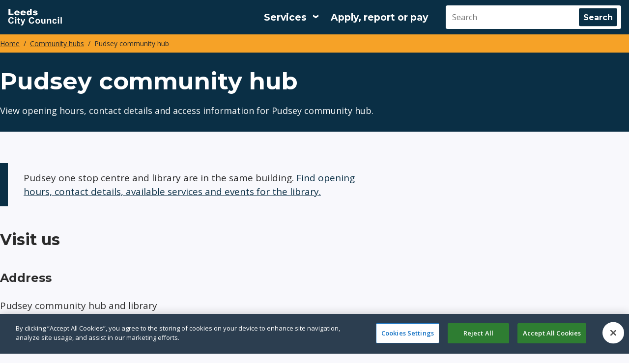

--- FILE ---
content_type: text/html; charset=UTF-8
request_url: https://www.leeds.gov.uk/community-hubs/pudsey
body_size: 14360
content:
<!DOCTYPE html>
<html lang="en" dir="ltr" class="sticky-header-html">
  <head>
    <meta charset="utf-8" />
<meta name="description" content="View opening hours, contact details and access information for Pudsey community hub." />
<meta name="robots" content="index, follow" />
<link rel="canonical" href="https://www.leeds.gov.uk/community-hubs/pudsey" />
<meta name="MobileOptimized" content="width" />
<meta name="HandheldFriendly" content="true" />
<meta name="viewport" content="width=device-width, initial-scale=1.0" />
<script>(function (w, d, s, l, i) {
            w[l] = w[l] || [];
            w[l].push({'gtm.start': new Date().getTime(), event: 'gtm.js'});
            var f = d.getElementsByTagName(s)[0],
            j = d.createElement(s),
            dl = l != 'dataLayer' ? '&amp;l=' + l : '';
            j.async = true;
            j.src = 'https://www.googletagmanager.com/gtm.js?id=' + i + dl;
            f.parentNode.insertBefore(j, f);
            })(window, document, 'script', 'dataLayer','GTM-NKPC5H');</script>
<link rel="icon" href="/themes/custom/leedscitycouncil_theme/favicon.ico" type="image/vnd.microsoft.icon" />

    <title>Pudsey community hub | Leeds.gov.uk</title>
    <link rel="stylesheet" media="all" href="/sites/default/files/css/css_Hd1jzC0GCVTj9qv82uM5vg6CWdwVAsbTgmDFBVSG87Q.css?delta=0&amp;language=en&amp;theme=leedscitycouncil_theme&amp;include=[base64]" />
<link rel="stylesheet" media="all" href="https://use.fontawesome.com/releases/v5.13.0/css/all.css" />
<link rel="stylesheet" media="all" href="/sites/default/files/css/css_B5-dZBVfuqkq6BNwFunYnMm7PZ8qN8IWrahaTOAgx70.css?delta=2&amp;language=en&amp;theme=leedscitycouncil_theme&amp;include=[base64]" />
<link rel="stylesheet" media="all" href="/sites/default/files/css/css_tk9xOygZFMV5m5QR8qmXbW9CFfePeLIVBdfovkLDb3I.css?delta=3&amp;language=en&amp;theme=leedscitycouncil_theme&amp;include=[base64]" />
<link rel="stylesheet" media="print" href="/sites/default/files/css/css_L07yFqUs5EnIsJrhP6pKjsAHiFXPr-8PKhdrYYYT5NY.css?delta=4&amp;language=en&amp;theme=leedscitycouncil_theme&amp;include=[base64]" />
<link rel="stylesheet" media="all" href="/sites/default/files/css/css_h22Q9cQYxJROvU_4oK8ftrk_C7K2EaI3Sfp9h5Ccwl8.css?delta=5&amp;language=en&amp;theme=leedscitycouncil_theme&amp;include=[base64]" />

    
    
                <link rel="apple-touch-icon" sizes="180x180" href="/themes/custom/leedscitycouncil_theme/assets/images/favicons/apple-touch-icon.png">
      <link rel="icon" type="image/png" sizes="32x32" href="/themes/custom/leedscitycouncil_theme/assets/images/favicons/favicon-32x32.png">
      <link rel="icon" type="image/png" sizes="16x16" href="/themes/custom/leedscitycouncil_theme/assets/images/favicons/favicon-16x16.png">
      <link rel="manifest" href="/themes/custom/leedscitycouncil_theme/assets/images/favicons/site.webmanifest">
      <link rel="shortcut icon" href="/themes/custom/leedscitycouncil_theme/assets/images/favicons/favicon.ico">
      <meta name="msapplication-config" content="favicons/browserconfig.xml">
        
    	<!-- OneTrust Cookies Consent Notice start for www.leeds.gov.uk -->
	<script src="https://cdn-ukwest.onetrust.com/scripttemplates/otSDKStub.js" type="text/javascript" charset="UTF-8" data-domain-script="0790ac78-2e50-45e4-87fc-c0d468823872"></script>
	<script type="text/javascript">
		function OptanonWrapper() {}
	</script>
	<!-- OneTrust Cookies Consent Notice end for www.leeds.gov.uk -->
	<link rel="mask-icon" href="/themes/custom/leedscitycouncil_theme/assets/images/favicons/safari-pinned-tab.svg" color="#ffffff">
	<meta name="msapplication-TileColor" content="#ffffff">
	<meta name="theme-color" content="#ffffff">
  </head>
  <body class="sticky-header no-js path-node page-node-type-localgov-services-page">
        <script>
      document.querySelector('body').classList.remove('no-js');
    </script>
        <a href="#main-content" class="visually-hidden focusable skip-link">
      Skip to main content
    </a>
    
      <div class="dialog-off-canvas-main-canvas" data-off-canvas-main-canvas>
    


    

<header class="lgd-header">
  <div class="lgd-container">
    <div class="lgd-row">
      <div class="lgd-row__full">
        <div class="lgd-header__inner">

          
  
  
  

  <div class="lgd-region lgd-region--header region region-header">

    
    <div class="lgd-region__inner lgd-region__inner--header">
      <div id="block-leedscitycouncil-theme-localgov-sitebranding-scarfolk" class="block block-system block-system-branding-block">
  
    
  	      <div class="branding">
      <div class="branding__item branding__item--logo">
       <a href="/" rel="home" class="branding__logo" title="Leeds City Council">
                                              <svg width="110" height="34" viewBox="0 0 110 34" fill="none" xmlns="http://www.w3.org/2000/svg">
<path d="M107.322 30V17.1152H109.792V30H107.322Z" fill="white"/>
<path d="M101.772 19.4004V17.1152H104.242V19.4004H101.772ZM101.772 30V20.666H104.242V30H101.772Z" fill="white"/>
<path d="M99.3513 23.4258L96.9167 23.8652C96.8347 23.3789 96.6472 23.0127 96.3542 22.7666C96.0671 22.5205 95.6921 22.3975 95.2292 22.3975C94.614 22.3975 94.1218 22.6113 93.7527 23.0391C93.3894 23.4609 93.2078 24.1699 93.2078 25.166C93.2078 26.2734 93.3923 27.0557 93.7615 27.5127C94.1365 27.9697 94.6375 28.1982 95.2644 28.1982C95.7332 28.1982 96.1169 28.0664 96.4158 27.8027C96.7146 27.5332 96.9255 27.0732 97.0486 26.4229L99.4744 26.8359C99.2224 27.9492 98.739 28.79 98.0242 29.3584C97.3093 29.9268 96.3513 30.2109 95.1501 30.2109C93.7849 30.2109 92.6951 29.7803 91.8806 28.9189C91.072 28.0576 90.6677 26.8652 90.6677 25.3418C90.6677 23.8008 91.075 22.6025 91.8894 21.7471C92.7039 20.8857 93.8054 20.4551 95.1941 20.4551C96.3308 20.4551 97.2332 20.7012 97.9011 21.1934C98.575 21.6797 99.0583 22.4238 99.3513 23.4258Z" fill="white"/>
<path d="M88.1589 30H85.6892V25.2363C85.6892 24.2285 85.6365 23.5781 85.531 23.2852C85.4255 22.9863 85.2527 22.7549 85.0125 22.5908C84.7781 22.4268 84.4939 22.3447 84.1599 22.3447C83.7322 22.3447 83.3484 22.4619 83.0085 22.6963C82.6687 22.9307 82.4343 23.2412 82.3054 23.6279C82.1824 24.0146 82.1208 24.7295 82.1208 25.7725V30H79.6511V20.666H81.9451V22.0371C82.7595 20.9824 83.7849 20.4551 85.0212 20.4551C85.5662 20.4551 86.0642 20.5547 86.5154 20.7539C86.9666 20.9473 87.3064 21.1963 87.5349 21.501C87.7693 21.8057 87.9304 22.1514 88.0183 22.5381C88.1121 22.9248 88.1589 23.4785 88.1589 24.1992V30Z" fill="white"/>
<path d="M74.2683 30V28.6025C73.9285 29.1006 73.4802 29.4932 72.9236 29.7803C72.3728 30.0674 71.7898 30.2109 71.1746 30.2109C70.5476 30.2109 69.9851 30.0732 69.4871 29.7979C68.989 29.5225 68.6287 29.1357 68.406 28.6377C68.1833 28.1396 68.072 27.4512 68.072 26.5723V20.666H70.5417V24.9551C70.5417 26.2676 70.5857 27.0732 70.6736 27.3721C70.7673 27.665 70.9343 27.8994 71.1746 28.0752C71.4148 28.2451 71.7195 28.3301 72.0886 28.3301C72.5105 28.3301 72.8884 28.2158 73.2224 27.9873C73.5564 27.7529 73.7849 27.4658 73.908 27.126C74.031 26.7803 74.0925 25.9395 74.0925 24.6035V20.666H76.5623V30H74.2683Z" fill="white"/>
<path d="M56.0095 25.2012C56.0095 24.3809 56.2117 23.5869 56.616 22.8193C57.0203 22.0518 57.5916 21.4658 58.3298 21.0615C59.074 20.6572 59.9031 20.4551 60.8171 20.4551C62.2292 20.4551 63.3865 20.915 64.2888 21.835C65.1912 22.749 65.6423 23.9062 65.6423 25.3066C65.6423 26.7188 65.1853 27.8906 64.2712 28.8223C63.363 29.748 62.2175 30.2109 60.8347 30.2109C59.9792 30.2109 59.1619 30.0176 58.3826 29.6309C57.6091 29.2441 57.0203 28.6787 56.616 27.9346C56.2117 27.1846 56.0095 26.2734 56.0095 25.2012ZM58.5408 25.333C58.5408 26.2588 58.7605 26.9678 59.2 27.46C59.6394 27.9521 60.1814 28.1982 60.8259 28.1982C61.4705 28.1982 62.0095 27.9521 62.4431 27.46C62.8826 26.9678 63.1023 26.2529 63.1023 25.3154C63.1023 24.4014 62.8826 23.6982 62.4431 23.2061C62.0095 22.7139 61.4705 22.4678 60.8259 22.4678C60.1814 22.4678 59.6394 22.7139 59.2 23.2061C58.7605 23.6982 58.5408 24.4072 58.5408 25.333Z" fill="white"/>
<path d="M51.2947 25.2627L53.8171 26.0625C53.4304 27.4688 52.7859 28.5146 51.8835 29.2002C50.9871 29.8799 49.8474 30.2197 48.4646 30.2197C46.7537 30.2197 45.3474 29.6367 44.2458 28.4707C43.1443 27.2988 42.5935 25.6992 42.5935 23.6719C42.5935 21.5273 43.1472 19.8633 44.2546 18.6797C45.3621 17.4902 46.8181 16.8955 48.6228 16.8955C50.199 16.8955 51.4792 17.3613 52.4636 18.293C53.0496 18.8438 53.489 19.6348 53.782 20.666L51.2068 21.2812C51.0544 20.6133 50.7351 20.0859 50.2488 19.6992C49.7683 19.3125 49.1824 19.1191 48.491 19.1191C47.5359 19.1191 46.7595 19.4619 46.1619 20.1475C45.5701 20.833 45.2742 21.9434 45.2742 23.4785C45.2742 25.1074 45.5671 26.2676 46.1531 26.959C46.739 27.6504 47.5007 27.9961 48.4382 27.9961C49.1296 27.9961 49.7244 27.7764 50.2224 27.3369C50.7205 26.8975 51.0779 26.2061 51.2947 25.2627Z" fill="white"/>
<path d="M25.7549 20.666H28.3828L30.6152 27.293L32.7949 20.666H35.3525L32.0566 29.6484L31.4678 31.2744C31.251 31.8193 31.043 32.2354 30.8438 32.5225C30.6504 32.8096 30.4248 33.041 30.167 33.2168C29.915 33.3984 29.6016 33.5391 29.2266 33.6387C28.8574 33.7383 28.4385 33.7881 27.9697 33.7881C27.4951 33.7881 27.0293 33.7383 26.5723 33.6387L26.3525 31.7051C26.7393 31.7812 27.0879 31.8193 27.3984 31.8193C27.9727 31.8193 28.3975 31.6494 28.6729 31.3096C28.9482 30.9756 29.1592 30.5479 29.3057 30.0264L25.7549 20.666Z" fill="white"/>
<path d="M24.6699 20.666V22.6348H22.9824V26.3965C22.9824 27.1582 22.9971 27.6035 23.0264 27.7324C23.0615 27.8555 23.1348 27.958 23.2461 28.04C23.3633 28.1221 23.5039 28.1631 23.668 28.1631C23.8965 28.1631 24.2275 28.084 24.6611 27.9258L24.8721 29.8418C24.2979 30.0879 23.6475 30.2109 22.9209 30.2109C22.4756 30.2109 22.0742 30.1377 21.7168 29.9912C21.3594 29.8389 21.0957 29.6455 20.9258 29.4111C20.7617 29.1709 20.6475 28.8486 20.583 28.4443C20.5303 28.1572 20.5039 27.5771 20.5039 26.7041V22.6348H19.3701V20.666H20.5039V18.8115L22.9824 17.3701V20.666H24.6699Z" fill="white"/>
<path d="M14.8398 19.4004V17.1152H17.3096V19.4004H14.8398ZM14.8398 30V20.666H17.3096V30H14.8398Z" fill="white"/>
<path d="M9.55371 25.2627L12.0762 26.0625C11.6895 27.4688 11.0449 28.5146 10.1426 29.2002C9.24609 29.8799 8.10645 30.2197 6.72363 30.2197C5.0127 30.2197 3.60645 29.6367 2.50488 28.4707C1.40332 27.2988 0.852539 25.6992 0.852539 23.6719C0.852539 21.5273 1.40625 19.8633 2.51367 18.6797C3.62109 17.4902 5.07715 16.8955 6.88184 16.8955C8.45801 16.8955 9.73828 17.3613 10.7227 18.293C11.3086 18.8438 11.748 19.6348 12.041 20.666L9.46582 21.2812C9.31348 20.6133 8.99414 20.0859 8.50781 19.6992C8.02734 19.3125 7.44141 19.1191 6.75 19.1191C5.79492 19.1191 5.01855 19.4619 4.4209 20.1475C3.8291 20.833 3.5332 21.9434 3.5332 23.4785C3.5332 25.1074 3.82617 26.2676 4.41211 26.959C4.99805 27.6504 5.75977 27.9961 6.69727 27.9961C7.38867 27.9961 7.9834 27.7764 8.48145 27.3369C8.97949 26.8975 9.33691 26.2061 9.55371 25.2627Z" fill="white"/>
<path d="M50.6316 10.416L54.1824 10.082C54.3289 10.5039 54.5339 10.8057 54.7976 10.9873C55.0613 11.1689 55.4128 11.2598 55.8523 11.2598C56.3328 11.2598 56.7048 11.1572 56.9685 10.9521C57.1736 10.7998 57.2761 10.6094 57.2761 10.3809C57.2761 10.123 57.1414 9.92383 56.8718 9.7832C56.6785 9.68359 56.1658 9.56055 55.3337 9.41406C54.0916 9.19727 53.2273 8.99805 52.741 8.81641C52.2605 8.62891 51.8533 8.31543 51.5193 7.87598C51.1912 7.43652 51.0271 6.93555 51.0271 6.37305C51.0271 5.75781 51.2058 5.22754 51.5632 4.78223C51.9207 4.33691 52.4128 4.00586 53.0398 3.78906C53.6667 3.56641 54.5076 3.45508 55.5623 3.45508C56.6755 3.45508 57.4958 3.54004 58.0232 3.70996C58.5564 3.87988 58.9988 4.14355 59.3503 4.50098C59.7078 4.8584 60.0037 5.3418 60.238 5.95117L56.8455 6.28516C56.7576 5.98633 56.6111 5.7666 56.406 5.62598C56.1248 5.43848 55.7849 5.34473 55.3865 5.34473C54.9822 5.34473 54.6863 5.41797 54.4988 5.56445C54.3171 5.70508 54.2263 5.87793 54.2263 6.08301C54.2263 6.31152 54.3435 6.48438 54.5779 6.60156C54.8123 6.71875 55.322 6.82422 56.1072 6.91797C57.2966 7.05273 58.1814 7.24023 58.7615 7.48047C59.3416 7.7207 59.7839 8.06348 60.0886 8.50879C60.3992 8.9541 60.5544 9.44336 60.5544 9.97656C60.5544 10.5156 60.3904 11.04 60.0623 11.5498C59.74 12.0596 59.2273 12.4668 58.5242 12.7715C57.8269 13.0703 56.8748 13.2197 55.6677 13.2197C53.9626 13.2197 52.7468 12.9766 52.0203 12.4902C51.2996 12.0039 50.8367 11.3125 50.6316 10.416Z" fill="white"/>
<path d="M48.5449 0.115234V13H45.1963V11.6201C44.7275 12.2061 44.2998 12.6016 43.9131 12.8066C43.3975 13.0762 42.8232 13.2109 42.1904 13.2109C40.9189 13.2109 39.9463 12.7275 39.2725 11.7607C38.6045 10.7939 38.2705 9.61914 38.2705 8.23633C38.2705 6.68945 38.6396 5.50586 39.3779 4.68555C40.1221 3.86523 41.0654 3.45508 42.208 3.45508C42.7646 3.45508 43.2686 3.54883 43.7197 3.73633C44.1768 3.92383 44.5811 4.20508 44.9326 4.58008V0.115234H48.5449ZM44.959 8.30664C44.959 7.57422 44.8037 7.0293 44.4932 6.67188C44.1826 6.30859 43.79 6.12695 43.3154 6.12695C42.8994 6.12695 42.5508 6.2998 42.2695 6.64551C41.9883 6.99121 41.8477 7.57129 41.8477 8.38574C41.8477 9.14746 41.9912 9.70703 42.2783 10.0645C42.5713 10.416 42.9316 10.5918 43.3594 10.5918C43.8164 10.5918 44.1973 10.4131 44.502 10.0557C44.8066 9.69824 44.959 9.11523 44.959 8.30664Z" fill="white"/>
<path d="M36.5352 9.2207H29.3633C29.4277 9.79492 29.583 10.2227 29.8291 10.5039C30.1748 10.9082 30.626 11.1104 31.1826 11.1104C31.5342 11.1104 31.8682 11.0225 32.1846 10.8467C32.3779 10.7354 32.5859 10.5391 32.8086 10.2578L36.333 10.583C35.7939 11.5205 35.1436 12.1943 34.3818 12.6045C33.6201 13.0088 32.5273 13.2109 31.1035 13.2109C29.8672 13.2109 28.8945 13.0381 28.1855 12.6924C27.4766 12.3408 26.8877 11.7871 26.4189 11.0312C25.9561 10.2695 25.7246 9.37598 25.7246 8.35059C25.7246 6.8916 26.1904 5.71094 27.1221 4.80859C28.0596 3.90625 29.3516 3.45508 30.998 3.45508C32.334 3.45508 33.3887 3.65723 34.1621 4.06152C34.9355 4.46582 35.5244 5.05176 35.9287 5.81934C36.333 6.58691 36.5352 7.58594 36.5352 8.81641V9.2207ZM32.8965 7.50684C32.8262 6.81543 32.6387 6.32031 32.334 6.02148C32.0352 5.72266 31.6396 5.57324 31.1475 5.57324C30.5791 5.57324 30.125 5.79883 29.7852 6.25C29.5684 6.53125 29.4307 6.9502 29.3721 7.50684H32.8965Z" fill="white"/>
<path d="M23.9893 9.2207H16.8174C16.8818 9.79492 17.0371 10.2227 17.2832 10.5039C17.6289 10.9082 18.0801 11.1104 18.6367 11.1104C18.9883 11.1104 19.3223 11.0225 19.6387 10.8467C19.832 10.7354 20.04 10.5391 20.2627 10.2578L23.7871 10.583C23.248 11.5205 22.5977 12.1943 21.8359 12.6045C21.0742 13.0088 19.9814 13.2109 18.5576 13.2109C17.3213 13.2109 16.3486 13.0381 15.6396 12.6924C14.9307 12.3408 14.3418 11.7871 13.873 11.0312C13.4102 10.2695 13.1787 9.37598 13.1787 8.35059C13.1787 6.8916 13.6445 5.71094 14.5762 4.80859C15.5137 3.90625 16.8057 3.45508 18.4521 3.45508C19.7881 3.45508 20.8428 3.65723 21.6162 4.06152C22.3896 4.46582 22.9785 5.05176 23.3828 5.81934C23.7871 6.58691 23.9893 7.58594 23.9893 8.81641V9.2207ZM20.3506 7.50684C20.2803 6.81543 20.0928 6.32031 19.7881 6.02148C19.4893 5.72266 19.0938 5.57324 18.6016 5.57324C18.0332 5.57324 17.5791 5.79883 17.2393 6.25C17.0225 6.53125 16.8848 6.9502 16.8262 7.50684H20.3506Z" fill="white"/>
<path d="M1.31836 0.115234H5.2998V9.82715H11.5137V13H1.31836V0.115234Z" fill="white"/>
</svg>

                              </a>
      </div>
    </div>
    </div>

    </div>

    
  </div>


                                  <div class="lgd-header__toggles">
                              <button
                  class="lgd-header__toggle lgd-header__toggle--secondary"
                  data-target="lgd-header__nav--secondary"
                  aria-controls="lgd-header__nav--secondary"
                  aria-expanded="false"
                  aria-label="Services: expand and jump to services menu"
                >
                  <span class="lgd-header__toggle-text lgd-header__toggle-text--secondary">Services</span>
                  <span class="lgd-header__toggle-icon lgd-header__toggle-icon--secondary"></span>
                </button>
              
                              <button
                  class="lgd-header__toggle lgd-header__toggle--primary"
                  data-target="lgd-header__nav--primary"
                  aria-controls="lgd-header__nav--primary"
                  aria-expanded="false"
                >
                  <span class="lgd-header__toggle-text lgd-header__toggle-text--primary">Menu</span>
                  <span class="lgd-header__toggle-icon lgd-header__toggle-icon--primary"></span>
                </button>
                          </div>

                          <div id="lgd-header__nav--primary" class="lgd-header__nav lgd-header__nav--primary">
                                  
  
  
  

  <div class="lgd-region lgd-region--primary-menu region region-primary-menu">

    
    <div class="lgd-region__inner lgd-region__inner--primary-menu">
      
      
  

<nav aria-labelledby="block-leedscitycouncil-theme-localgov-mainnavigation-scarfolk-menu" id="block-leedscitycouncil-theme-localgov-mainnavigation-scarfolk" class="block block-menu navigation navigation--main">
            
  <h2 class="visually-hidden" id="block-leedscitycouncil-theme-localgov-mainnavigation-scarfolk-menu">Main navigation</h2>
  

        
      
        
    
            <ul class="menu menu--main">
                    <li class="menu-item">
        <a href="/apply-report-or-pay" data-drupal-link-system-path="node/45100">Apply, report or pay</a>
              </li>
        </ul>
  


  </nav>

    </div>

    
  </div>

                
                                  
  
  
  

  <div class="lgd-region lgd-region--search region region-search">

    
    <div class="lgd-region__inner lgd-region__inner--search">
      <div class="views-exposed-form block block-views block-views-exposed-filter-blocksitewide-search-solr-block-1" novalidate="novalidate" data-drupal-selector="views-exposed-form-sitewide-search-solr-block-1" id="block-leedscitycouncil-theme-exposedformsitewide-search-solrblock-1">
  
    
      <form action="/search" method="get" id="views-exposed-form-sitewide-search-solr-block-1" accept-charset="UTF-8">
  

<div class="js-form-item form-item js-form-type-search-api-autocomplete form-item-search js-form-item-search form-no-label">
          <input placeholder="Search" data-drupal-selector="edit-search" data-search-api-autocomplete-search="sitewide_search_solr" class="form-autocomplete form-text" data-autocomplete-path="/search_api_autocomplete/sitewide_search_solr?display=block_1&amp;&amp;filter=search" type="text" id="edit-search" name="search" value="" size="30" maxlength="128" />

      </div>
<div data-drupal-selector="edit-actions" class="form-actions js-form-wrapper form-wrapper" id="edit-actions--M8zTPt95D7U"><input data-drupal-selector="edit-submit-sitewide-search-solr" type="submit" id="edit-submit-sitewide-search-solr" value="Search" class="button js-form-submit form-submit" />
</div>


</form>

  </div>

    </div>

    
  </div>

                              </div>
            
          
        </div>
      </div>
    </div>
  </div>
	<div class="lcc-menu-container--grey">
		<div class="lgd-container">
							<div id="lgd-header__nav--secondary" class="lgd-header__nav lgd-header__nav--secondary">
					
  
  
  

  <div class="lgd-region lgd-region--secondary-menu region region-secondary-menu">

    
    <div class="lgd-region__inner lgd-region__inner--secondary-menu">
      
  

<nav aria-labelledby="block-leedscitycouncil-theme-localgov-servicesmenu-scarfolk-menu" id="block-leedscitycouncil-theme-localgov-servicesmenu-scarfolk" class="block block-menu navigation navigation--localgov-services-menu">
            
  <h2 class="visually-hidden" id="block-leedscitycouncil-theme-localgov-servicesmenu-scarfolk-menu">Services menu</h2>
  

        
      
        
    
            <ul class="menu menu--localgov_services_menu">
                    <li class="menu-item">
        <a href="/antisocial-behaviour-and-crime" data-drupal-link-system-path="node/45301">Antisocial behaviour and crime</a>
              </li>
                <li class="menu-item">
        <a href="/benefits" data-drupal-link-system-path="node/45149">Benefits</a>
              </li>
                <li class="menu-item">
        <a href="/bins-and-recycling" data-drupal-link-system-path="node/45290">Bins, waste and recycling</a>
              </li>
                <li class="menu-item">
        <a href="/births-deaths-and-marriages" data-drupal-link-system-path="node/44645">Births, deaths, marriages and citizenship</a>
              </li>
                <li class="menu-item">
        <a href="/business" data-drupal-link-system-path="node/45335">Business and licensing</a>
              </li>
                <li class="menu-item">
        <a href="/children-and-families" data-drupal-link-system-path="node/45138">Children and families</a>
              </li>
                <li class="menu-item">
        <a href="/your-council" data-drupal-link-system-path="node/45140">Council and democracy</a>
              </li>
                <li class="menu-item">
        <a href="/council-tax" data-drupal-link-system-path="node/45125">Council tax</a>
              </li>
                <li class="menu-item">
        <a href="/environmental-health" data-drupal-link-system-path="node/45312">Environmental health</a>
              </li>
                <li class="menu-item">
        <a href="/health-and-social-care" data-drupal-link-system-path="node/45079">Health and social care</a>
              </li>
                <li class="menu-item">
        <a href="/housing" data-drupal-link-system-path="node/45230">Housing</a>
              </li>
                <li class="menu-item">
        <a href="/jobs-skills-and-training" data-drupal-link-system-path="node/45014">Jobs, skills and training</a>
              </li>
                <li class="menu-item">
        <a href="/leisure" data-drupal-link-system-path="node/45065">Leisure and attractions</a>
              </li>
                <li class="menu-item">
        <a href="https://libraries.leeds.gov.uk">Libraries</a>
              </li>
                <li class="menu-item">
        <a href="/parking-roads-and-travel" data-drupal-link-system-path="node/45161">Parking, roads and travel</a>
              </li>
                <li class="menu-item">
        <a href="/planning" data-drupal-link-system-path="node/44975">Planning and building</a>
              </li>
                <li class="menu-item">
        <a href="/public-health" data-drupal-link-system-path="node/45085">Public health</a>
              </li>
                <li class="menu-item">
        <a href="/schools-and-education" data-drupal-link-system-path="node/45276">Schools and education</a>
              </li>
        </ul>
  


  </nav>

    </div>

    
  </div>

				</div>
					</div>
	</div>
</header>


  
  
  
  

  <div class="lgd-region lgd-region--breadcrumb region region-breadcrumb">

          <div class="lgd-container padding-horizontal">
    
    <div class="lgd-region__inner lgd-region__inner--breadcrumb">
      <div id="block-leedscitycouncil-theme-localgov-breadcrumbs-scarfolk" class="block block-system block-system-breadcrumb-block">
  
    
      
  

  <nav class="breadcrumbs" aria-labelledby="system-breadcrumbs">
    <h2 id="system-breadcrumbs" class="visually-hidden">Breadcrumbs</h2>
    <ol class="breadcrumbs__list">
              <li class="breadcrumbs__item">
                      <a class="breadcrumbs__link" href="/">Home</a>
                    </li>
              <li class="breadcrumbs__item">
                      <a class="breadcrumbs__link" href="/community-hubs">Community hubs</a>
                    </li>
              <li class="breadcrumbs__item">
                        Pudsey community hub
                  </li>
                </ol>
  </nav>

  </div>

    </div>

          </div>
    
  </div>



  
  
  

  <div class="lgd-region lgd-region--messages region region-messages">

          <div class="lgd-container padding-horizontal">
    
    <div class="lgd-region__inner lgd-region__inner--messages">
      <div data-drupal-messages-fallback class="hidden"></div>

    </div>

          </div>
    
  </div>


<main class="main" id="main-content"> 
      
  
  
  

  <div class="lgd-region lgd-region--content-top region region-content-top">

          <div class="lgd-container padding-horizontal">
    
    <div class="lgd-region__inner lgd-region__inner--content-top">
      <div id="block-leedscitycouncil-theme-localgov-page-header-block-scarfolk" class="block block-localgov-core block-localgov-page-header-block">
  
    
      
  


  <div class="lgd-page-title-block">

          <h1 class="lgd-page-title-block__title">Pudsey community hub</h1>
    
                  <p class="lgd-page-title-block__subheader">View opening hours, contact details and access information for Pudsey community hub.</p>
          
  </div>

  </div>

    </div>

          </div>
    
  </div>

  
                        
  
  
  

  <div class="lgd-region lgd-region--content region region-content">

    
    <div class="lgd-region__inner lgd-region__inner--content">
      <div id="block-leedscitycouncil-theme-localgov-mainpagecontent-scarfolk--2" class="block block-system block-system-main-block">
  
    
      


  
  
  
  

<article class="localgov-services-page node node--type-localgov-services-page node--with-restricted-width node--view-mode-full">

  <div class="lgd-container padding-horizontal">
    
        

    
          <div class="node__restricted-width-section">
    
      <div class="localgov-services-page__content node__content">
        				
      <div class="field field--name-localgov-subsites-content field--type-entity-reference-revisions field--label-hidden field__items">
              <div class="field__item">

  






<div class="lgd-page-section lgd-container padding-horizontal lgd-page-section--no-bg-colour paragraph paragraph--type--page-section paragraph--view-mode--default">

  
      <div class="layout layout--onecol layout--onecol__flexible">
    <div  class="layout__region layout__region--content">
      


<div  class="lcc-highlight-text" role="note" aria-label="Information">
		
            <div class="field field--name-localgov-body-text field--type-text-long field--label-hidden field__item"><div aria-label="Information" class="text-highlight" role="note">
<p>Pudsey one stop centre and library are in the same building.       <a href="https://libraries.leeds.gov.uk/libraries/pudsey" rel="external">Find opening hours, contact details, available services and events for the library.          </a><br></p>
</div>
</div>
      
</div>
	<h2 id="visit-us">Visit us<br></h2>

	<h3 id="address">Address</h3>

	<p>Pudsey community hub and library<br> Church Lane<br> Pudsey<br> Leeds<br> LS28 7TY<br><a href="https://www.google.co.uk/maps/place/Pudsey+Community+Hub/%4053.7965342%2c-1.6647517%2c17z/data=%213m1%214b1%214m5%213m4%211s0x487be1e3f9956a19:0x1431b6cad08239bd%218m2%213d53.7965342%214d-1.662563" rel="external">Find us on Google Maps</a> </p>


	<h3 id="parking">Parking<br></h3>

	<p>Free car park with disabled parking available.</p>


	<h2 id="opening-hours">Opening hours</h2>

	<table>
<tbody>
<tr>
<td>Monday</td>
<td>9am to 5pm</td>
</tr>
<tr>
<td>Tuesday</td>
<td>10am to 5pm</td>
</tr>
<tr>
<td>Wednesday</td>
<td>9am to 7pm</td>
</tr>
<tr>
<td>Thursday</td>
<td>9am to 5pm</td>
</tr>
<tr>
<td>Friday</td>
<td>9am to 5pm</td>
</tr>
<tr>
<td>Saturday<br></td>
<td>10am to 4pm</td>
</tr>
<tr>
<td>Sunday<br></td>
<td>Closed</td>
</tr>
</tbody>
</table>





<div  class="lcc-highlight-text" role="note" aria-label="Information">
		
            <div class="field field--name-localgov-body-text field--type-text-long field--label-hidden field__item"><div aria-label="Information" class="text-highlight" role="note">
<p>You can get support in person from customer services Monday to Friday until 5pm.</p>
</div>
</div>
      
</div>
	<h2 id="customer-services">Customer services<br></h2>

	<p>We can help you with:</p>


								

<details class="lcc-accordion lcc-accordion--default">
	<summary><span>	Dropping off forms
</span></summary>
	<div class="lcc-accordion__content">
											<p>You can drop off completed forms and proof of ID to apply for:&nbsp;&nbsp;&nbsp;&nbsp;&nbsp;&nbsp;&nbsp;&nbsp;&nbsp;&nbsp;&nbsp;&nbsp;&nbsp;</p>



		<ul class="list list-bullet">
<li>Housing Benefit</li>
<li>Council Tax Support</li>
<li>a council home</li>
<li>a parking permit</li>
<li>a blue badge</li>
<li>an entertainment licence</li>
<li>planning permission</li>
</ul>




						</div>
</details>

	

<details class="lcc-accordion lcc-accordion--default">
	<summary><span>	Requesting a housing repair
</span></summary>
	<div class="lcc-accordion__content">
											<p>Council tenants can report housing repairs in person. You can also report a repair online.&nbsp;&nbsp;&nbsp;&nbsp;&nbsp;&nbsp;&nbsp;&nbsp;&nbsp;&nbsp;&nbsp;&nbsp;&nbsp;</p>




						</div>
</details>

	

<details class="lcc-accordion lcc-accordion--default">
	<summary><span>	Applying for a temporary parking permit
</span></summary>
	<div class="lcc-accordion__content">
											<p>You can apply for a temporary parking permit in person.&nbsp;&nbsp;&nbsp;&nbsp;&nbsp;&nbsp;&nbsp;&nbsp;&nbsp;&nbsp;&nbsp;&nbsp;&nbsp;</p>




						</div>
</details>

	

<details class="lcc-accordion lcc-accordion--default">
	<summary><span>	Buying a RADAR key
</span></summary>
	<div class="lcc-accordion__content">
											<p>You can buy a RADAR key from our community hubs. RADAR keys allow disabled people to access toilets fitted with National Key Scheme locks.&nbsp;&nbsp;&nbsp;&nbsp;&nbsp;&nbsp;&nbsp;&nbsp;&nbsp;&nbsp;&nbsp;&nbsp;&nbsp;</p>




						</div>
</details>

	

<details class="lcc-accordion lcc-accordion--default">
	<summary><span>	Reporting antisocial behaviour
</span></summary>
	<div class="lcc-accordion__content">
											<p>You can report antisocial behaviour in person.&nbsp;&nbsp;&nbsp;&nbsp;&nbsp;&nbsp;&nbsp;&nbsp;&nbsp;&nbsp;&nbsp;&nbsp;&nbsp;</p>




						</div>
</details>

	

<details class="lcc-accordion lcc-accordion--default">
	<summary><span>	Using our computers
</span></summary>
	<div class="lcc-accordion__content">
											<p>Cleaning materials are available to clean the keyboard and mouse between uses.&nbsp;&nbsp;&nbsp;&nbsp;&nbsp;&nbsp;&nbsp;&nbsp;&nbsp;&nbsp;&nbsp;&nbsp;&nbsp;</p>



		<p>You can use our computers when you visit, or you can contact us to book session before your visit. You can book up to 2 hours per day.&nbsp;&nbsp;&nbsp;&nbsp;&nbsp;&nbsp;&nbsp;&nbsp;&nbsp;&nbsp;&nbsp;&nbsp;&nbsp;</p>



		<p>You can use our self service computers to:&nbsp;&nbsp;&nbsp;&nbsp;&nbsp;&nbsp;&nbsp;&nbsp;&nbsp;&nbsp;&nbsp;&nbsp;&nbsp;</p>



		<ul class="list list-bullet">
<li>report a missed bin collection</li>
<li>check your bin day</li>
<li>find out where to take your waste and recycling</li>
<li>report fly tipping</li>
<li>report offensive graffiti</li>
<li>apply for, renew or change your details for a Blue Badge</li>
<li>report lost, stolen or misused Blue Badges</li>
</ul>



		<p>Our printers require coins to pay. If possible, please bring the correct change.&nbsp;&nbsp;&nbsp;&nbsp;&nbsp;&nbsp;&nbsp;&nbsp;&nbsp;&nbsp;&nbsp;&nbsp;&nbsp;</p>




						</div>
</details>


			


<div  class="lcc-highlight-text" role="note" aria-label="Information">
		
            <div class="field field--name-localgov-body-text field--type-text-long field--label-hidden field__item"><div aria-label="Information" class="text-highlight" role="note">
<p>Keep up to date with planned activities and&nbsp;events&nbsp;on the          <a href="https://facebook.com/Pudsey-Community-Hub-911464332371119/" rel="external">Pudsey community hub Facebook page</a> or          <a href="https://twitter.com/lccpudseyhub" rel="external">@LCCPudseyHub on Twitter</a>.</p>
</div>
</div>
      
</div>
	<h2 id="facilities">Facilities</h2>

	<ul class="list list-bullet">
<li>baby change facility</li>
<li>disabled access toilet</li>
<li>public toilets</li>
<li>free WiFi</li>
<li>free computer access with MS Office and internet<br></li>
</ul>


	<h2 id="access-information">Access information</h2>

	<h3 id="assistive-technology">Assistive technology</h3>

	<p>Available on request.<br></p>


	<h3 id="bus-stop">Bus stop</h3>

	<p>The building is 50 metres away from the bus stations in Pudsey.</p>


	<h3 id="disabled-parking">Disabled parking</h3>

	<p>The disabled parking is located at the rear of the building.</p>


	<h3 id="entrances">Entrances</h3>

	<p>The wheelchair accessible entrance is situated at the side of the Porch at the front of the building. The entrance doors to the main building are automatic.</p>


	<h3 id="induction-loops">Induction loops</h3>

	<p>There is an induction loop, an interpreting service, and British sign language service available.</p>


	<h3 id="support-dogs">Support dogs</h3>

	<p>Support dogs are welcome.<br></p>



    </div>
  </div>


  
</div>

</div>
          </div>
  
      <div class="shortlink-support-id"
           aria-hidden="true"
           style="
             font-size: 0.8em;
             margin-top: 1rem;
             opacity: 0.85;
             padding: 4px 6px;
             border-left: 3px solid #ccc;
             line-height: 1.4;
             color: #555;
           ">
        ID: <strong>45700</strong>
        Last updated: <strong>27 November 2024</strong>
      </div>
    
      </div>
  </div>

  

      </div>
  
</article>

  </div>

    </div>

    
  </div>

        
  
			<section class="lcc-feedback">
	<div class="lgd-container padding-horizontal">
		<div class="lcc-feedback__icon">
			<svg fill="none" height="48" viewBox="0 0 48 48" width="48" xmlns="http://www.w3.org/2000/svg"><path d="m8.80294 46.5121c-.17813 0-.3571-.0406-.52257-.1231-.39778-.1983-.64912-.6044-.64912-1.0489v-7.5455c-3.60159-.5646-6.36563-3.6889-6.36563-7.4466v-21.32259c0-4.15622 3.38129-7.5375 7.53751-7.5375h30.39377c4.1562 0 7.5375 3.38128 7.5375 7.5375v21.32269c0 4.1562-3.3813 7.5375-7.5375 7.5375h-18.5603l-11.12801 8.3903c-.20718.1563-.45562.2362-.70565.2362zm.00019-42.68044c-2.86388 0-5.19375 2.32996-5.19375 5.19375v21.32269c0 2.8639 2.32987 5.1937 5.19375 5.1937.64715 0 1.17187.5248 1.17187 1.1719v6.2754l9.5638-7.211c.2033-.1533.4509-.2362.7055-.2362h18.9526c2.8639 0 5.1937-2.3298 5.1937-5.1937v-21.32279c0-2.86388-2.3298-5.19375-5.1937-5.19375zm15.19687 27.77334c-.2999 0-.5998-.1144-.8287-.3432l-9.738-9.7381c-3.1415-3.1416-3.1415-8.2533 0-11.3948 1.5217-1.52171 3.5453-2.35984 5.6974-2.35984 1.7816 0 3.4751.57441 4.8687 1.63547 1.3939-1.06144 3.0875-1.63594 4.8693-1.63594 2.1523 0 4.1759.83822 5.698 2.36021 3.1415 3.1416 3.1412 8.2535-.0006 11.3954l-9.7374 9.7375c-.2289.2288-.5287.3433-.8287.3433zm-4.8693-21.4922c-1.5261 0-2.961.5943-4.04 1.6734-2.2277 2.2277-2.2277 5.8526 0 8.0803l8.9093 8.9093 8.9089-8.9089c2.228-2.228 2.2282-5.8531.0005-8.0807-1.0793-1.0794-2.5143-1.6739-4.0407-1.6739-1.5262 0-2.9613.5945-4.0407 1.6739-.2197.2197-.5179.3432-.8287.3432-.3107 0-.6089-.1235-.8286-.3432-1.079-1.0792-2.5138-1.6734-4.04-1.6734z" fill="#2b2b2b"/></svg>
		</div>
		<div class="lcc-feedback__link">
							<p><a href="https://eforms.leeds.gov.uk/WebFeedback">Give feedback</a> and let us know if this page was helpful</p>
					</div>
	</div>
</section>
<section class="lcc-engagement">
	<div class="lgd-container padding-horizontal">
		<ul class="lcc-social">
	<li class="lcc-social__link">
<a class="lcc-social__link" href="https://x.com/LeedsCC_help">
  	<div>
  
  	  <img loading="lazy" width="40" height="40" src="/sites/default/files/2024-11/icon-x.svg" alt="X icon" />



</div>


</a>
</li>
	<li class="lcc-social__link">
<a class="lcc-social__link" href="https://www.instagram.com/leedscouncil/">
  	<div>
  
  	  <img loading="lazy" width="40" height="40" src="/sites/default/files/2024-09/icon-instagram.svg" alt="Instagram" />



</div>


</a>
</li>
	<li class="lcc-social__link">
<a class="lcc-social__link" href="https://www.facebook.com/LeedsCouncil">
  	<div>
  
  	  <img loading="lazy" width="40" height="40" src="/sites/default/files/2024-11/icon-facebook_0.svg" alt="Facebook Icon" />



</div>


</a>
</li>
</ul>

            <div class="field field--name-field-newsletter-link field--type-link field--label-hidden field__item"><a href="/subscribe-to-our-newsletters">Subscribe to our newsletters</a></div>
      
	</div>
</section>


	</main>

          <footer class="lgd-footer">
                      <div class="lgd-footer__footer">
          <div class="lgd-container">
            <div class="lgd-row">
              <div class="lgd-row__full">
                
  
  
  

  <div class="lgd-region lgd-region--footer region region-footer">

          <div class="lgd-container padding-horizontal">
    
    <div class="lgd-region__inner lgd-region__inner--footer">
      
  

<nav aria-labelledby="block-leedscitycouncil-theme-footerlegal-menu" id="block-leedscitycouncil-theme-footerlegal" class="block block-menu navigation navigation--footer-legal">
            
  <h2 class="visually-hidden" id="block-leedscitycouncil-theme-footerlegal-menu">Footer legal</h2>
  

        
      
        
    
            <ul class="menu menu--footer-legal">
                    <li class="menu-item">
        <a href="/contact-us" data-drupal-link-system-path="node/44333">Contact us</a>
              </li>
                <li class="menu-item">
        <a href="/languages-and-translation" data-drupal-link-system-path="node/45531">Languages and translation</a>
              </li>
                <li class="menu-item">
        <a href="https://news.leeds.gov.uk/">News</a>
              </li>
                <li class="menu-item">
        <a href="/accessibility" data-drupal-link-system-path="node/46353">Accessibility</a>
              </li>
                <li class="menu-item">
        <a href="/privacy-and-data" data-drupal-link-system-path="node/45493">Privacy</a>
              </li>
                <li class="menu-item">
        <a href="/terms-and-conditions" data-drupal-link-system-path="node/46354">Terms and conditions</a>
              </li>
                <li class="menu-item">
        <a href="/consultations-and-feedback/complaints-compliments-and-feedback" data-drupal-link-system-path="node/44512">Feedback</a>
              </li>
        </ul>
  


  </nav>
<div id="block-leedscitycouncil-theme-copyright" class="block block-block-content block-block-contente132462f-7164-4a6b-83f5-e617ed58f863">
  
    
      
            <div class="field field--name-field-brand-logo field--type-entity-reference field--label-hidden field__item"><div>
  
  	  <img loading="lazy" width="175" height="52" src="/sites/default/files/2024-09/lcc-logo-white.svg" alt="Leeds City Council" />



</div>
</div>
      
            <div class="field field--name-body field--type-text-with-summary field--label-hidden field__item"><p>© Leeds City Council</p>
</div>
      
  </div>

    </div>

          </div>
    
  </div>

              </div>
            </div>
          </div>
        </div>
              
    </footer>
  
  </div>

    
    <script type="application/json" data-drupal-selector="drupal-settings-json">{"path":{"baseUrl":"\/","pathPrefix":"","currentPath":"node\/45700","currentPathIsAdmin":false,"isFront":false,"currentLanguage":"en"},"pluralDelimiter":"\u0003","suppressDeprecationErrors":true,"ajaxPageState":{"libraries":"[base64]","theme":"leedscitycouncil_theme","theme_token":null},"ajaxTrustedUrl":{"\/search":true},"back_to_top":{"back_to_top_button_trigger":100,"back_to_top_speed":1200,"back_to_top_prevent_on_mobile":false,"back_to_top_prevent_in_admin":true,"back_to_top_button_type":"image","back_to_top_button_text":"Back to top"},"search_api_autocomplete":{"sitewide_search_solr":{"auto_submit":true}},"localgov_base":{"mobileBreakpointJS":768},"user":{"uid":0,"permissionsHash":"12623e8c6bbec083a5c627c632b4740091874109a461857d83397045a3794f3a"}}</script>
<script src="/sites/default/files/js/js_SW0Dr_if2kK01wwXLd4UE4hoVxzK9TVM_JSO9UoAJz8.js?scope=footer&amp;delta=0&amp;language=en&amp;theme=leedscitycouncil_theme&amp;include=eJxtitEKgCAMRX9I8ZPGtoaai4la0N8n9BBUcB8u5xxCLjBsrgZ6PqzdqTFqtAMIu4SoRqgvmAQXaf4T95G5nP7Wrgs2ToA1A-7D2LaqMmb1zy-gHznm"></script>

  </body>
</html>


--- FILE ---
content_type: text/css; charset=utf-8
request_url: https://www.leeds.gov.uk/sites/default/files/css/css_h22Q9cQYxJROvU_4oK8ftrk_C7K2EaI3Sfp9h5Ccwl8.css?delta=5&language=en&theme=leedscitycouncil_theme&include=eJx9j9GOxCAIRX9I6ycZsLQ1RTGgOzt_v5196cTZbMLD5RxCACGdsctVLeCdY05S3Sa1w4NMCoW3vDwIX605lgS8y1dEMAqoBGvSUXA2m2jxpCr6YQbzhHYWhBkWqsMXyHXiDXbyRqlnqfPuX9dzZ_J4mXPS1nM6n_64jia9nQ203MmCVPJJeJTqN6bvjEyfU7GBwq7QDgv_Sfc2t-powMtNllHbQM520OqMQNMRoeUIo0uS0pj6de7f3NnTOpXweukHlMi19g
body_size: 10199
content:
@import url(https://fonts.googleapis.com/css2?family=Montserrat:ital,wght@0,100..900;1,100..900&family=Open+Sans:ital,wght@0,300..800;1,300..800&display=swap);
/* @license GPL-2.0-or-later https://www.drupal.org/licensing/faq */
.lgd-region--primary-menu{background-color:var(--color-white);}.menu--main{margin-block-end:0;padding-inline-start:0;list-style:none;}.menu--main > .menu-item a{display:block;padding:var(--spacing);color:var(--color-black);}.menu--main > .menu-item--active-trail a,.menu--main > .menu-item a:focus,.menu--main > .menu-item a:hover{color:var(--color-black);background-color:var(--color-white);}@media screen and (min-width:48rem){.lgd-region--primary-menu{background-color:transparent;}.lgd-region--primary-menu .menu--main{display:flex;}.menu--main > .menu-item{margin-inline:var(--spacing-smaller);}.menu--main > .menu-item a{color:var(--color-white);border:1px solid transparent;background-color:transparent;}.menu--main > .menu-item--active-trail a,.menu--main > .menu-item a:focus,.menu--main > .menu-item a:hover{color:var(--color-black);background-color:var(--color-white);}.menu--main > .menu-item a:hover{border-color:var(--color-white);}}
.lgd-page-section{color:var(--color-page-section-text-color);background-color:var(--color-page-section-background-color);}.lgd-page-section--bg-colour-1{--color-page-section-background-color:var(--color-page-section-background-color-1);--color-page-section-text-color:var(--color-page-section-background-color-1-text-color);}.lgd-page-section--bg-colour-2{--color-page-section-background-color:var(--color-page-section-background-color-2);--color-page-section-text-color:var(--color-page-section-background-color-2-text-color);}.lgd-page-section--bg-colour-3{--color-page-section-background-color:var(--color-page-section-background-color-3);--color-page-section-text-color:var(--color-page-section-background-color-3-text-color);}.lgd-page-section--bg-colour-4{--color-page-section-background-color:var(--color-page-section-background-color-4);--color-page-section-text-color:var(--color-page-section-background-color-4-text-color);}.lgd-page-section--bg-colour-5{--color-page-section-background-color:var(--color-page-section-background-color-5);--color-page-section-text-color:var(--color-page-section-background-color-5-text-color);}.lgd-page-section--bg-colour-6{--color-page-section-background-color:var(--color-page-section-background-color-6);--color-page-section-text-color:var(--color-page-section-background-color-6-text-color);}.lgd-page-section--padding-top-small{padding-block-start:var(--spacing-small);}.lgd-page-section--padding-top-medium{padding-block-start:var(--spacing);}.lgd-page-section--padding-top-large{padding-block-start:var(--spacing-large);}.lgd-page-section--padding-top-larger{padding-block-start:var(--spacing-larger);}.lgd-page-section--padding-top-largest{padding-block-start:var(--spacing-largest);}.lgd-page-section--padding-bottom-small{padding-block-end:var(--spacing-small);}.lgd-page-section--padding-bottom-medium{padding-block-end:var(--spacing);}.lgd-page-section--padding-bottom-large{padding-block-end:var(--spacing-large);}.lgd-page-section--padding-bottom-larger{padding-block-end:var(--spacing-larger);}.lgd-page-section--padding-bottom-largest{padding-block-end:var(--spacing-largest);}.lgd-page-section--bg-colour-1,.lgd-page-section--bg-colour-1 h2,.lgd-page-section--bg-colour-1 h3,.lgd-page-section--bg-colour-1 h4,.lgd-page-section--bg-colour-1 h5,.lgd-page-section--bg-colour-1 h6{color:var(--color-page-section-background-color-1-text-color);}.lgd-page-section--bg-colour-1 a,.lgd-page-section--bg-colour-1 h2 a,.lgd-page-section--bg-colour-1 h3 a,.lgd-page-section--bg-colour-1 h4 a,.lgd-page-section--bg-colour-1 h5 a,.lgd-page-section--bg-colour-1 h6 a{color:var(--color-page-section-background-color-1-link-color);}.lgd-page-section--bg-colour-2,.lgd-page-section--bg-colour-2 h2,.lgd-page-section--bg-colour-2 h3,.lgd-page-section--bg-colour-2 h4,.lgd-page-section--bg-colour-2 h5,.lgd-page-section--bg-colour-2 h6{color:var(--color-page-section-background-color-2-text-color);}.lgd-page-section--bg-colour-2 a,.lgd-page-section--bg-colour-2 h2 a,.lgd-page-section--bg-colour-2 h3 a,.lgd-page-section--bg-colour-2 h4 a,.lgd-page-section--bg-colour-2 h5 a,.lgd-page-section--bg-colour-2 h6 a{color:var(--color-page-section-background-color-2-link-color);}.lgd-page-section--bg-colour-3,.lgd-page-section--bg-colour-3 h2,.lgd-page-section--bg-colour-3 h3,.lgd-page-section--bg-colour-3 h4,.lgd-page-section--bg-colour-3 h5,.lgd-page-section--bg-colour-3 h6{color:var(--color-page-section-background-color-3-text-color);}.lgd-page-section--bg-colour-3 a,.lgd-page-section--bg-colour-3 h2 a,.lgd-page-section--bg-colour-3 h3 a,.lgd-page-section--bg-colour-3 h4 a,.lgd-page-section--bg-colour-3 h5 a,.lgd-page-section--bg-colour-3 h6 a{color:var(--color-page-section-background-color-3-link-color);}.lgd-page-section--bg-colour-4,.lgd-page-section--bg-colour-4 h2,.lgd-page-section--bg-colour-4 h3,.lgd-page-section--bg-colour-4 h4,.lgd-page-section--bg-colour-4 h5,.lgd-page-section--bg-colour-4 h6{color:var(--color-page-section-background-color-4-text-color);}.lgd-page-section--bg-colour-4 a,.lgd-page-section--bg-colour-4 h2 a,.lgd-page-section--bg-colour-4 h3 a,.lgd-page-section--bg-colour-4 h4 a,.lgd-page-section--bg-colour-4 h5 a,.lgd-page-section--bg-colour-4 h6 a{color:var(--color-page-section-background-color-4-link-color);}.lgd-page-section--bg-colour-5,.lgd-page-section--bg-colour-5 h2,.lgd-page-section--bg-colour-5 h3,.lgd-page-section--bg-colour-5 h4,.lgd-page-section--bg-colour-5 h5,.lgd-page-section--bg-colour-5 h6{color:var(--color-page-section-background-color-5-text-color);}.lgd-page-section--bg-colour-5 a,.lgd-page-section--bg-colour-5 h2 a,.lgd-page-section--bg-colour-5 h3 a,.lgd-page-section--bg-colour-5 h4 a,.lgd-page-section--bg-colour-5 h5 a,.lgd-page-section--bg-colour-5 h6 a{color:var(--color-page-section-background-color-5-link-color);}.lgd-page-section--bg-colour-6,.lgd-page-section--bg-colour-6 h2,.lgd-page-section--bg-colour-6 h3,.lgd-page-section--bg-colour-6 h4,.lgd-page-section--bg-colour-6 h5,.lgd-page-section--bg-colour-6 h6{color:var(--color-page-section-background-color-6-text-color);}.lgd-page-section--bg-colour-6 a,.lgd-page-section--bg-colour-6 h2 a,.lgd-page-section--bg-colour-6 h3 a,.lgd-page-section--bg-colour-6 h4 a,.lgd-page-section--bg-colour-6 h5 a,.lgd-page-section--bg-colour-6 h6 a{color:var(--color-page-section-background-color-6-link-color);}.lgd-page-section--bg-colour-1 .newsroom-teaser{color:var(--color-page-section-background-color-1-newsroom-teaser-text-color);background-color:var(--color-page-section-background-color-1-newsroom-teaser-background-color);}.lgd-page-section--bg-colour-1 .newsroom-teaser a{color:var(--color-page-section-background-color-1-newsroom-teaser-link-color);}.lgd-page-section--bg-colour-2 .newsroom-teaser{color:var(--color-page-section-background-color-2-newsroom-teaser-text-color);background-color:var(--color-page-section-background-color-2-newsroom-teaser-background-color);}.lgd-page-section--bg-colour-2 .newsroom-teaser a{color:var(--color-page-section-background-color-2-newsroom-teaser-link-color);}.lgd-page-section--bg-colour-3 .newsroom-teaser{color:var(--color-page-section-background-color-3-newsroom-teaser-text-color);background-color:var(--color-page-section-background-color-3-newsroom-teaser-background-color);}.lgd-page-section--bg-colour-3 .newsroom-teaser a{color:var(--color-page-section-background-color-3-newsroom-teaser-link-color);}.lgd-page-section--bg-colour-4 .newsroom-teaser{color:var(--color-page-section-background-color-4-newsroom-teaser-text-color);background-color:var(--color-page-section-background-color-4-newsroom-teaser-background-color);}.lgd-page-section--bg-colour-4 .newsroom-teaser a{color:var(--color-page-section-background-color-4-newsroom-teaser-link-color);}.lgd-page-section--bg-colour-5 .newsroom-teaser{color:var(--color-page-section-background-color-5-newsroom-teaser-text-color);background-color:var(--color-page-section-background-color-5-newsroom-teaser-background-color);}.lgd-page-section--bg-colour-5 .newsroom-teaser a{color:var(--color-page-section-background-color-5-newsroom-teaser-link-color);}.lgd-page-section--bg-colour-6 .newsroom-teaser{color:var(--color-page-section-background-color-6-newsroom-teaser-text-color);background-color:var(--color-page-section-background-color-6-newsroom-teaser-background-color);}.lgd-page-section--bg-colour-6 .newsroom-teaser a{color:var(--color-page-section-background-color-6-newsroom-teaser-link-color);}.lgd-page-section--bg-colour-1 .box-link{color:var(--color-page-section-background-color-1-box-link-text-color);border-color:var(--color-page-section-background-color-1-box-link-border-color);background-color:var(--color-page-section-background-color-1-box-link-background-color);}.lgd-page-section--bg-colour-1 .box-link a{color:var(--color-page-section-background-color-1-box-link-link-color);}.lgd-page-section--bg-colour-2 .box-link{color:var(--color-page-section-background-color-2-box-link-text-color);border-color:var(--color-page-section-background-color-2-box-link-border-color);background-color:var(--color-page-section-background-color-2-box-link-background-color);}.lgd-page-section--bg-colour-2 .box-link a{color:var(--color-page-section-background-color-2-box-link-link-color);}.lgd-page-section--bg-colour-3 .box-link{color:var(--color-page-section-background-color-3-box-link-text-color);border-color:var(--color-page-section-background-color-3-box-link-border-color);background-color:var(--color-page-section-background-color-3-box-link-background-color);}.lgd-page-section--bg-colour-3 .box-link a{color:var(--color-page-section-background-color-3-box-link-link-color);}.lgd-page-section--bg-colour-4 .box-link{color:var(--color-page-section-background-color-4-box-link-text-color);border-color:var(--color-page-section-background-color-4-box-link-border-color);background-color:var(--color-page-section-background-color-4-box-link-background-color);}.lgd-page-section--bg-colour-4 .box-link a{color:var(--color-page-section-background-color-4-box-link-link-color);}.lgd-page-section--bg-colour-5 .box-link{color:var(--color-page-section-background-color-5-box-link-text-color);border-color:var(--color-page-section-background-color-5-box-link-border-color);background-color:var(--color-page-section-background-color-5-box-link-background-color);}.lgd-page-section--bg-colour-5 .box-link a{color:var(--color-page-section-background-color-5-box-link-link-color);}.lgd-page-section--bg-colour-6 .box-link{color:var(--color-page-section-background-color-6-box-link-text-color);border-color:var(--color-page-section-background-color-6-box-link-border-color);background-color:var(--color-page-section-background-color-6-box-link-background-color);}.lgd-page-section--bg-colour-6 .box-link a{color:var(--color-page-section-background-color-6-box-link-link-color);}.lgd-page-section--bg-colour-1 .featured-subsite{color:var(--color-page-section-background-color-1-featured-subsite-text-color);background-color:var(--color-page-section-background-color-1-featured-subsite-background-color);}.lgd-page-section--bg-colour-1 .featured-subsite a{color:var(--color-page-section-background-color-1-featured-subsite-link-color);}.lgd-page-section--bg-colour-2 .featured-subsite{color:var(--color-page-section-background-color-2-featured-subsite-text-color);background-color:var(--color-page-section-background-color-2-featured-subsite-background-color);}.lgd-page-section--bg-colour-2 .featured-subsite a{color:var(--color-page-section-background-color-2-featured-subsite-link-color);}.lgd-page-section--bg-colour-3 .featured-subsite{color:var(--color-page-section-background-color-3-featured-subsite-text-color);background-color:var(--color-page-section-background-color-3-featured-subsite-background-color);}.lgd-page-section--bg-colour-3 .featured-subsite a{color:var(--color-page-section-background-color-3-featured-subsite-link-color);}.lgd-page-section--bg-colour-4 .featured-subsite{color:var(--color-page-section-background-color-4-featured-subsite-text-color);background-color:var(--color-page-section-background-color-4-featured-subsite-background-color);}.lgd-page-section--bg-colour-4 .featured-subsite a{color:var(--color-page-section-background-color-4-featured-subsite-link-color);}.lgd-page-section--bg-colour-5 .featured-subsite{color:var(--color-page-section-background-color-5-featured-subsite-text-color);background-color:var(--color-page-section-background-color-5-featured-subsite-background-color);}.lgd-page-section--bg-colour-5 .featured-subsite a{color:var(--color-page-section-background-color-5-featured-subsite-link-color);}.lgd-page-section--bg-colour-6 .featured-subsite{color:var(--color-page-section-background-color-6-featured-subsite-text-color);background-color:var(--color-page-section-background-color-6-featured-subsite-background-color);}.lgd-page-section--bg-colour-6 .featured-subsite a{color:var(--color-page-section-background-color-6-featured-subsite-link-color);}
.lgd-page-title-block{margin-block-end:var(--vertical-rhythm-spacing);border-block-end:var(--page-title-border);}.lgd-page-title-block__title,.lgd-page-title-block__subheader{max-width:var(--page-title-width);}.lgd-page-title-block__subtitle{font-size:var(--page-title-subtitle-font-size);}.lgd-page-title-block__subtitle,.lgd-page-title-block__subheader{font-size:var(--page-title-lede-font-size);}
.sticky-header--sticky .lgd-header{z-index:1000;top:var(--lgd-sticky-header-position);width:100%;}.sticky-header--sticky .lgd-header + *{margin-block-start:calc(var(--lgd-sticky-header-position) + var(--lgd-sticky-header-height));scroll-padding:var(--lgd-sticky-header-height);}.sticky-header-html,.sticky-header--sticky{scroll-padding-block-start:var(--lgd-sticky-header-height);}
body{--width-extra-large:80rem;--spacing-lcc-largest:calc(var(--spacing) * 2.75);--spacing-lcc-mega:calc(var(--spacing) * 3.5);--color-red:#D32F2F;--color-red-2:#CC5353;--color-red-rgb:211,47,47;--color-blue-light:#B3D9E6;--color-green:#2E7D32;--color-green-2:#34804E;--color-accent:#0A2F45;--color-accent-rgb:0,63,85;--color-accent-2:#F6A227;--color-accent-light:#f6f7fa;--color-accent-background:#e5f1f5;--color-focus:var(--color-accent-2);--color-black:#2b2b2b;--color-blue:#436067;--color-lightblue:#91CFCE;--color-orange:#ED7218;--color-grey-3:#EAEEF1;--font-primary:"Open Sans","Helvetica Neue",sans-serif;--font-secondary:"Montserrat",sans-serif;--font-size-h1:clamp(2.25rem,10vw,3rem);--font-size-lcc-medium:calc(var(--font-size) * 1.1875);--font-size-lcc-large:calc(var(--font-size) * 1.5);--font-size-lcc-larger:calc(var(--font-size) * 2);--font-size-lcc-xlarge:calc(var(--font-size) * 2.25);--font-size-lcc-h3:clamp(var(--font-size-lcc-medium),4vw,var(--font-size-lcc-large));--corners-round:6px;--shadow-color:240deg 11% 62%;--shadow-elevation-medium:0.3px 0.5px 0.7px hsl(var(--shadow-color) / 0.36),0.8px 1.6px 2px -0.8px hsl(var(--shadow-color) / 0.36),2.1px 4.1px 5.2px -1.7px hsl(var(--shadow-color) / 0.36),5px 10px 12.6px -2.5px hsl(var(--shadow-color) / 0.36)}body{-webkit-font-smoothing:antialiased;background:#f8f8fc}a:hover{text-decoration:none}a:not([class*=toolbar]):focus{box-shadow:none}ol,ul{padding-left:1.25rem}main>.lgd-region{margin-bottom:var(--spacing-larger)}.page-node-type-localgov-news-article main{margin-top:var(--spacing-larger)}h1.lgd-page-title-block__subheader,h1.lgd-page-title-block__title{display:inline-block;margin-top:0;max-width:100%}h2{font-size:var(--font-size-lcc-large);line-height:1.25;margin:var(--spacing-larger) 0 var(--spacing)}@media screen and (min-width:48rem){h2{font-size:var(--font-size-lcc-larger);margin:var(--spacing-mega) 0 var(--spacing-large)}}h3{font-size:var(--font-size-lcc-h3);margin:var(--spacing-larger) 0 var(--spacing)}@media screen and (min-width:48rem){h3{margin:var(--spacing-largest) 0 var(--spacing-large)}}h4{font-size:1rem}@media screen and (min-width:48rem){h4{font-size:var(--font-size-lcc-medium)}}h5{font-variant:unset;font-size:1rem;margin:0}@media screen and (min-width:48rem){h5{font-size:var(--font-size-lcc-medium)}}ol,p,ul{line-height:1.5}@media screen and (min-width:48rem){ol,p,ul{font-size:var(--font-size-lcc-medium)}}svg{display:block}.visually-hidden{background:#fff}blockquote{font-family:var(--font-secondary);font-weight:700;padding:var(--spacing-smaller) var(--spacing-larger) var(--spacing-smaller) 4rem;margin:var(--spacing-larger) 0;border-left:5px solid var(--color-blue-light);position:relative}blockquote :last-child{margin-bottom:0}blockquote:before{content:"“";position:absolute;display:block;top:var(--spacing);left:var(--spacing);font-size:60px;line-height:.5em;opacity:.5}@media screen and (min-width:48rem){blockquote p{font-size:var(--font-size-lcc-large)}}.localgov-services-page .lgd-container .lgd-page-section{padding:0}@media screen and (min-width:82rem){.padding-horizontal{padding:0}}@media screen and (min-width:60rem){article>.lgd-container>.field--name-localgov-subsites-content{max-width:66%}}@media screen and (min-width:60rem){.lcc-container--campaign{max-width:66%}}.lgd-row__grid{display:grid;grid-template-rows:1fr;grid-column-gap:var(--spacing);grid-row-gap:var(--spacing);padding-right:var(--spacing-padding-horizontal);padding-left:var(--spacing-padding-horizontal)}@media screen and (min-width:48rem){.lgd-row__grid{grid-column-gap:var(--spacing-large);grid-row-gap:var(--spacing-large)}}@media screen and (min-width:82rem){.lgd-row__grid{padding:0}}@media screen and (min-width:48rem){.lgd-row__grid--sidefirst{grid-template-columns:1fr 2fr}}@media screen and (min-width:48rem){.lgd-row__grid--sidesecond{grid-template-columns:2fr 1fr}}.lgd-row__grid .lgd-row__one-third,.lgd-row__grid .lgd-row__two-thirds{margin:0;width:auto}.lgd-row__grid .lgd-row__one-third .padding-horizontal,.lgd-row__grid .lgd-row__two-thirds .padding-horizontal{padding:0}.lgd-region--breadcrumb{background:var(--color-accent-2);margin-bottom:0}.lgd-region--breadcrumb .breadcrumbs{border:0;padding:.5rem 0}.lgd-region--breadcrumb .breadcrumbs__list{font-size:.875em}.lgd-region--breadcrumb .breadcrumbs__item{font-size:1em}.lgd-region--breadcrumb .breadcrumbs__item+.breadcrumbs__item:before{content:"/";color:var(--color-black)}.lgd-region--breadcrumb .breadcrumbs__link{color:var(--color-black)}.lgd-header{padding:0}.lgd-header .lgd-row__full{width:100%;margin:0;padding-right:var(--spacing-padding-horizontal);padding-left:var(--spacing-padding-horizontal)}@media screen and (min-width:82rem){.lgd-header .lgd-row__full{padding:0}}.lgd-header .lgd-region--header{display:flex;align-items:center}.lgd-header__inner{display:grid;grid-template-columns:repeat(2,1fr)}@media screen and (min-width:48rem){.lgd-header__inner{align-items:unset;flex-wrap:unset}}@media screen and (min-width:48rem){.lgd-header__inner{display:flex;grid-template-columns:unset}}.lgd-header__toggle{padding:var(--spacing-large) var(--spacing-small);border:0;margin:0;font-family:var(--font-secondary);font-weight:700;font-size:var(--font-size-lcc-medium);line-height:1em}.lgd-header__toggle:focus,.lgd-header__toggle:hover{text-decoration:underline;color:var(--color-black);background:var(--color-accent-2)}.lgd-header__toggle--active{text-decoration:underline;color:var(--color-black);background:var(--color-accent-2)}.lgd-header__toggle--active .lgd-header__toggle-icon::after{transform:rotate(90deg)}.lgd-header__toggles{margin-right:0}.lgd-header__nav--primary{margin:var(--spacing) 0;grid-area:2/1/3/3}@media screen and (min-width:48rem){.lgd-header__nav--primary{margin:0;align-items:unset}}.lgd-header__nav--primary .region-primary-menu{display:flex;margin:var(--spacing) 0 0}@media screen and (min-width:48rem){.lgd-header__nav--primary .region-primary-menu{margin:0}}.lgd-header__nav--primary .region-primary-menu .lgd-region__inner{display:flex;flex:1}.lgd-header__nav--primary .region-primary-menu .lgd-region__inner nav{display:flex}.lgd-header__nav--secondary{margin:0}.lgd-header__nav--secondary .region-secondary-menu{margin:0;background:0 0}.lgd-region--primary-menu{background:0 0}.lgd-region--search{margin:0;align-self:center;width:100%}@media screen and (min-width:48rem){.lgd-region--search{width:calc(100% - 246px)}}@media screen and (min-width:60rem){.lgd-region--search{width:unset}}.lgd-region--search form{position:relative;display:inline-block;width:100%}.lgd-region--search form .form-item-search{margin:auto}.lgd-region--search .form-text{border-radius:var(--spacing-smallest);padding:.75rem 5.5rem .75rem .75rem}.lgd-region--search .form-submit{background:var(--color-accent);border-radius:var(--spacing-smallest);font-family:var(--font-heading-1);border:1px solid transparent;box-shadow:none;padding:.5rem .5rem;font-weight:700;position:absolute;top:50%;right:.5rem;transform:translateY(-50%);transition:all ease-in-out .2s}.lgd-region--search .form-submit:hover{border:1px solid var(--color-blue)}.lgd-region__inner--secondary-menu{background:0 0;padding:var(--spacing-large) var(--spacing) 1px}@media screen and (min-width:82rem){.lgd-region__inner--secondary-menu{padding:var(--spacing-large) 0 1px}}.branding__item--logo{width:auto}.branding a{font-family:var(--font-secondary);font-size:1.5rem;font-weight:var(--heading-font-weight);text-decoration:none;text-transform:uppercase;line-height:1em;letter-spacing:.02em}@media screen and (min-width:60rem){.branding a{font-size:2rem}}.branding a:hover{text-decoration:2px underline}.js input.form-autocomplete{background-image:none}.lgd-footer{margin:0}.lgd-footer__footer{padding:var(--spacing-larger) 0;background-color:var(--color-accent)}.lgd-footer__footer a,.lgd-footer__footer p{color:var(--color-white);font-size:var(--font-size)}.lgd-footer__footer a{text-underline-offset:.1em}.lgd-footer__footer .menu{padding:0;list-style-type:none}@media screen and (min-width:48rem){.lgd-footer__footer .menu{display:flex;flex-wrap:wrap}}.lgd-footer__footer .menu li:not(:last-of-type){margin:0 0 calc(var(--spacing)/ 2)}@media screen and (min-width:48rem){.lgd-footer__footer .menu li:not(:last-of-type){margin:0 var(--spacing) 0 0}}.lgd-footer__footer .lgd-row__full{margin:0;width:100%}@media screen and (min-width:73.75rem){.lgd-footer__footer .lgd-region__inner--footer{display:flex;justify-content:space-between}}.lgd-footer__footer #block-leedscitycouncil-theme-copyright--2 p{margin-top:var(--spacing-smaller);font-size:.875rem}#backtotop{background-size:40px 40px;width:40px;height:40px}.menu--main>.menu-item{margin:0 var(--spacing-large)}.menu--main>.menu-item:first-of-type{margin-left:0}.menu--main>.menu-item a{text-decoration:none;padding:var(--spacing-large) var(--spacing-small);border:0;color:var(--color-white);font-family:var(--font-secondary);font-weight:700;height:100%;display:flex;align-items:center;line-height:1em;background:0 0}.menu--main>.menu-item a:focus,.menu--main>.menu-item a:hover{text-decoration:underline;color:var(--color-black);background:var(--color-accent-2)}.menu--localgov_services_menu{padding:0;list-style:none}.lcc-menu-container--grey{background:var(--color-grey-3)}.lcc-accordion--simple summary{color:#003f55;cursor:pointer}@media screen and (min-width:48rem){.lcc-accordion--simple summary{font-size:var(--font-size-lcc-medium)}}.lcc-accordion--simple summary span{border-bottom:1px solid rgba(0,63,85,.3)}.lcc-accordion--simple summary:hover span{border-bottom:0}.lcc-accordion--simple summary:focus{background:var(--color-focus);border:0}.lcc-accordion--simple summary::-webkit-details-marker{display:none}.lcc-accordion--simple summary:after{display:none}.lcc-accordion--default{border-top:1px solid #eceff1;border-bottom:1px solid #eceff1;margin-bottom:0}.lcc-accordion--default summary{font-weight:var(--heading-font-weight);font-family:var(--font-primary);background:0 0;border-left:var(--spacing-smallest) solid transparent;color:var(--color-accent);padding:var(--spacing) var(--spacing-smaller) var(--spacing) var(--spacing-largest);font-size:var(--font-size-medium);position:relative;list-style-type:none;cursor:pointer}@media screen and (min-width:48rem){.lcc-accordion--default summary{padding:var(--spacing) var(--spacing-smaller) var(--spacing) var(--spacing-lcc-mega);font-size:1.1875em}}.lcc-accordion--default summary:before{content:"+";position:absolute;left:var(--spacing);font-size:var(--spacing-large);top:50%;transform:translateY(-50%)}@media screen and (min-width:48rem){.lcc-accordion--default summary:before{font-size:var(--spacing-larger)}}.lcc-accordion--default summary:hover{border-color:var(--color-accent);text-decoration:underline}.lcc-accordion--default summary:hover img{display:block}.lcc-accordion--default summary:focus{background:var(--color-accent-2);color:var(--color-black)}.lcc-accordion--default summary:-webkit-details-marker{display:none}.lcc-accordion--default summary img{width:46px;height:auto;position:absolute;right:var(--spacing-smaller);top:50%;transform:translateY(-50%);display:none}.lcc-accordion--default+.lcc-accordion--default{border-top:none}.lcc-accordion--default[open] summary{border-color:var(--color-accent)}.lcc-accordion--default[open] summary:before{content:"−"}.lcc-accordion--default[open] summary img{display:block}.lcc-accordion--default .lcc-accordion__content{border-left:var(--spacing-smallest) solid var(--color-accent);padding:0 var(--spacing-smaller) var(--spacing) var(--spacing-largest)}@media screen and (min-width:48rem){.lcc-accordion--default .lcc-accordion__content{padding:0 var(--spacing-smaller) var(--spacing) var(--spacing-lcc-mega)}}.lcc-accordion--default .lcc-accordion__content:last-child :last-child{margin-bottom:0}.lcc-accordion--default .lcc-accordion__content .field--name-field-media-oembed-video{position:relative;width:100%;padding-bottom:56.25%;height:0;overflow:hidden}.lcc-accordion--default .lcc-accordion__content .field--name-field-media-oembed-video iframe{position:absolute;top:0;left:0;width:100%;height:100%}.lcc-accordion--default .lcc-accordion--simple summary{padding:0;margin:0;border:0;font-size:1rem;font-weight:400;font-family:var(--font-primary);list-style-type:revert}@media screen and (min-width:48rem){.lcc-accordion--default .lcc-accordion--simple summary{font-size:var(--font-size-lcc-medium)}}.lcc-accordion--default .lcc-accordion--simple summary:after,.lcc-accordion--default .lcc-accordion--simple summary:before{display:none}.lcc-accordion--default .lcc-accordion--simple .lcc-accordion__content{padding-left:0;border-left:0}.lcc-accordion--default .lcc-accordion--default summary:before{content:"+"}.lcc-accordion--default .lcc-accordion--default[open] summary:before{content:"−"}.lcc-accordion--default+p{margin-top:var(--vertical-rhythm-spacing)}.lcc-accordion--steps{margin-bottom:0}.lcc-accordion--steps summary{padding:var(--spacing) 0 var(--spacing) var(--spacing-smaller);margin:0;border-top:2px solid #eee;font-size:var(--font-size-lcc-h3);font-weight:700;font-family:var(--font-secondary);list-style-type:none;cursor:pointer}.lcc-accordion--steps summary::-webkit-details-marker{display:none}.lcc-accordion--steps summary:after{content:"Show";display:inline-block;width:100%;font-size:16px;font-weight:400;color:#003f55;margin-top:10px}@media screen and (min-width:48rem){.lcc-accordion--steps summary{padding-left:var(--spacing-large)}}.lcc-accordion--steps .lcc-accordion__content{padding:0 0 0 var(--spacing-smaller)}@media screen and (min-width:48rem){.lcc-accordion--steps .lcc-accordion__content{padding-left:var(--spacing-large)}}.lcc-accordion--steps[open] summary:after{content:"Hide"}.lcc-accordion--steps[open] .lcc-accordion__content{padding-bottom:var(--spacing)}.lcc-accordion--steps .lcc-accordion--simple summary{padding:0;margin:0;border:0;font-size:1rem;font-weight:400;font-family:var(--font-primary);list-style-type:revert}@media screen and (min-width:48rem){.lcc-accordion--steps .lcc-accordion--simple summary{font-size:var(--font-size-lcc-medium)}}.lcc-accordion--steps .lcc-accordion--simple summary:after{display:none}.lcc-accordion--steps .lcc-accordion--simple .lcc-accordion__content{padding-left:0}.lcc-accordion__content ul{list-style-type:disc}.lcc-accordion[open] .lcc-accordion__content{padding-top:var(--spacing)}.lcc-accordion[open] .lcc-accordion__content>:last-child{margin-bottom:0}.layout__region--content .lcc-accordion__content ul li,.localgov-step-by-step-page__content .lcc-accordion__content ul li{list-style-type:disc;padding:0}.layout__region--content .lcc-accordion__content ul li:before,.localgov-step-by-step-page__content .lcc-accordion__content ul li:before{display:none}.layout__region--content .lcc-stepped-list,.localgov-step-by-step-page__content .lcc-stepped-list{padding:0;margin:0 0 var(--spacing);counter-reset:steps;position:relative}.layout__region--content .lcc-stepped-list:after,.layout__region--content .lcc-stepped-list:before,.localgov-step-by-step-page__content .lcc-stepped-list:after,.localgov-step-by-step-page__content .lcc-stepped-list:before{content:"";position:absolute}.layout__region--content .lcc-stepped-list:before,.localgov-step-by-step-page__content .lcc-stepped-list:before{z-index:2;width:0;border-left:solid 2px #b1b4b6;background:#fff;left:0;margin-left:14px;top:0;margin-top:15px;height:calc(100% - 15px)}@media screen and (min-width:48rem){.layout__region--content .lcc-stepped-list:before,.localgov-step-by-step-page__content .lcc-stepped-list:before{border-width:3px;margin-left:18px}}.layout__region--content .lcc-stepped-list:after,.localgov-step-by-step-page__content .lcc-stepped-list:after{z-index:6;bottom:0;left:8px;width:14px;height:0;border-bottom:solid 2px #b1b4b6}@media screen and (min-width:48rem){.layout__region--content .lcc-stepped-list:after,.localgov-step-by-step-page__content .lcc-stepped-list:after{border-width:3px;left:11px;width:16px}}.layout__region--content .lcc-stepped-list__item,.localgov-step-by-step-page__content .lcc-stepped-list__item{position:relative;list-style-type:none;line-height:1;padding-left:2rem}.layout__region--content .lcc-stepped-list__item:before,.localgov-step-by-step-page__content .lcc-stepped-list__item:before{counter-increment:steps;content:counter(steps,decimal);position:absolute;left:0;z-index:5;border:2px solid #b1b4b6;border-radius:50%;background:#fff;top:15px;height:30px;width:30px;text-align:center;font-weight:600;line-height:27px;font-size:16px;color:var(--color-black)}@media screen and (min-width:48rem){.layout__region--content .lcc-stepped-list__item:before,.localgov-step-by-step-page__content .lcc-stepped-list__item:before{border-width:3px;height:40px;width:40px;line-height:0;font-size:19px;padding:17px 0}}.field__item .lcc-accordion:last-child{margin-bottom:var(--spacing)}@media screen and (min-width:48rem){.field__item .lcc-accordion:last-child{margin-bottom:var(--spacing-larger)}}.localgov-alert-banner--announcement{background:var(--color-blue-light);color:var(--color-black)}.localgov-alert-banner--announcement a,.localgov-alert-banner--announcement button{color:var(--color-black);border-color:var(--color-black)}.localgov-alert-banner--minor{background:var(--color-accent-2)}.localgov-alert-banner--major{background:var(--color-red)}.localgov-alert-banner__body:last-child :last-child{margin-bottom:0}.localgov-alert-banner__title{margin-top:0}.lcc-btn{display:block;width:fit-content;margin:var(--spacing) 0;border-radius:var(--spacing-smallest);padding:var(--spacing) var(--spacing-large);color:var(--color-white);box-shadow:rgba(0,0,0,.15) 1.95px 1.95px 2.6px;text-decoration:none}.lcc-btn__primary{background-color:var(--color-green)}.lcc-btn__primary:hover{background:#205823;color:var(--color-white)}.lcc-btn__primary:focus{background:var(--color-focus);color:var(--color-black)}.lcc-btn__outline{background:0 0;border-color:var(--color-white);border:2px solid var(--color-white)}.lcc-btn__outline:hover{background:var(--color-white);color:var(--color-black)}.lcc-btn__back{padding:0 0 0 1.5rem;box-shadow:none;color:var(--color-black);text-decoration:2px solid underline;text-underline-offset:.2em}.lcc-btn__back:focus,.lcc-btn__back:hover{text-decoration:none}@media screen and (min-width:48rem){.lcc-btn{font-size:var(--font-size-lcc-medium)}}.lcc-btn:hover{text-decoration:.125rem underline;text-underline-offset:.1em}.localgov-alert-banner-full.localgov-alert-banner--notable-person::backdrop{background:#121212}.lcc-olb{padding:0;margin:auto;border:0;margin:auto;max-width:calc(100% - 1em);max-height:calc(100% - 1em);background:0 0}.lcc-olb article{display:flex;flex-direction:column-reverse}@media screen and (min-width:48rem){.lcc-olb article{display:grid;grid-template-columns:60% 40%}}.lcc-olb__content{display:flex}@media screen and (min-width:48rem){.lcc-olb__content{align-items:center;padding-right:var(--spacing-larger)}}@media screen and (min-width:48rem){.lcc-olb__content--inner{max-width:46.25em;margin:auto}}.lcc-olb__content--inner .localgov-alert-banner__close{margin-top:var(--spacing)}.lcc-olb__image img{max-height:56.25em;width:auto}.lcc-schools{max-width:41.5625em;margin:var(--spacing) 0}@media screen and (min-width:48rem){.lcc-schools{margin:var(--spacing-larger) 0}}.lcc-schools .field{display:grid;grid-template-columns:1fr;grid-column-gap:var(--spacing);border-bottom:1px solid #eceff1;padding:.5em 0}@media screen and (min-width:48rem){.lcc-schools .field{grid-template-columns:auto 60%;font-size:var(--font-size-lcc-medium)}}.lcc-schools .field p:last-of-type{margin-bottom:0}.lcc-schools .field.field--label-hidden{border:0;display:block}.lcc-schools .field.field--name-field-school-offer-day .field__item:not(:last-of-type){margin-bottom:var(--spacing)}.lcc-schools--full .field{display:block}.lgd-region--content-top{background:var(--color-accent)}.lgd-region--content-top h1,.lgd-region--content-top p{color:var(--color-white)}.lgd-region--content-top h1{line-height:1.1em;margin:0}.lgd-region--content-top p{line-height:1.2em;margin:1.5rem 0 0;font-size:1.125rem;max-width:100%}.view-recycling-and-waste-disposal .pager__items .pager__item{padding:0 .5rem}.lgd-teaser h3{margin-top:0}.lgd-teaser-list .views-row{padding:1.5rem;background:#fff;box-shadow:var(--shadow-elevation-medium);border:1px solid var(--color-accent);border-radius:.25rem}.lcc-news__container{display:grid;grid-template-columns:repeat(1,1fr);grid-template-rows:repeat(2,1fr);grid-column-gap:var(--spacing);grid-row-gap:var(--spacing)}@media screen and (min-width:48rem){.lcc-news__container{grid-template-columns:repeat(2,1fr);grid-template-rows:repeat(2,1fr)}}@media screen and (min-width:60rem){.lcc-news__container{grid-template-columns:repeat(4,1fr);grid-template-rows:repeat(2,1fr)}}@media screen and (min-width:48rem){.lcc-news__container .views-row:first-of-type{grid-column:span 2;grid-row:span 2}}.lcc-news__meta span{font-size:1rem}.lcc-news h3{font-size:1.1875rem;margin:0}.lcc-news img{border-radius:20px;box-shadow:var(--shadow-elevation-medium);margin-bottom:var(--spacing)}.facets-widget h3{margin-top:0}.blog-channel__sidebar>*,.newsroom__sidebar>*,.sidebar .lgd-region__inner>*{padding:1.5rem;background:#fff;box-shadow:var(--shadow-elevation-medium);border:1px solid var(--color-accent);border-radius:.25rem}.blog-channel__sidebar>* h2,.newsroom__sidebar>* h2,.sidebar .lgd-region__inner>* h2{margin-top:0}.block-localgov-publications ul,.block-publication-navigation ul{list-style-type:none;padding:0;margin:0}.block-localgov-publications ul li,.block-publication-navigation ul li{margin:var(--spacing-smaller) 0}.block-localgov-publications ul li ul,.block-publication-navigation ul li ul{list-style:disc;margin-left:var(--spacing-large)}.block-localgov-publications ul li.active>a,.block-publication-navigation ul li.active>a{font-weight:700;text-decoration:none}.lcc-closure{padding:1.5rem;background:#fff;box-shadow:var(--shadow-elevation-medium);border:1px solid var(--color-accent);border-radius:.25rem;margin-bottom:var(--vertical-rhythm-spacing);max-width:48rem}.lcc-closure h3{margin-top:0}.lcc-closure p{margin:0 0 .5em}@media screen and (min-width:48rem){.lcc-closure__meta{display:flex;flex-wrap:wrap;justify-content:space-between}}.lcc-closure__meta p{font-size:1rem}.step-by-step-pages ol.step-list .step:before{top:.2rem}.step-by-step-pages ol.step-list .step:not(:last-of-type):after{top:1.5rem}.step-by-step-pages ol.step-list .step a,.step-by-step-pages ol.step-list .step p{margin-left:2.5rem;display:block}.step-by-step-pages ol.step-list .step.step--active:before{background-color:var(--color-accent);border-color:var(--color-accent)}.step-by-step-pages .step-by-step-pages__relationship{border-color:var(--color-accent);color:var(--color-accent)}.step-by-step-pages .step-by-step-pages__relationship .step-by-step-pages__part-of{color:var(--color-accent);border-color:var(--color-accent)}.block-views-blocklocalgov-step-by-step-navigation-prev-next{margin-top:var(--spacing)}@media screen and (min-width:48rem){.block-views-blocklocalgov-step-by-step-navigation-prev-next{margin-top:var(--spacing-large)}}.summaries-control{display:none}.lgd-prev-next--step-by-step .lgd-prev-next__link span{text-transform:lowercase}.lgd-prev-next--step-by-step .lgd-prev-next__link span::first-letter{text-transform:uppercase}.book-navigation--publication li{padding:1rem;background:var(--color-white);box-shadow:var(--shadow-elevation-medium);border:1px solid var(--color-accent);border-radius:.25rem}.lgd-page-title-block__publication-title{color:var(--color-white)}.lgd-page-title-block__published,.lgd-page-title-block__updated{color:var(--color-white);font-size:.875rem}.lgd-page-title-block__published{margin-top:var(--spacing)}.localgov-publication-page__content h2:first-of-type{margin-top:0}@media (min-width:48rem){.service-landing-page__services .lgd-row__one-third{grid-column:auto}}@media (min-width:60rem){.service-landing-page__services .lgd-row__one-third{grid-column:auto}}.service-landing-page .lgd-row__full{margin:0;width:100%}.lgd-teaser-list .lgd-row{display:grid;grid-template-columns:repeat(1,1fr);grid-column-gap:1rem;grid-row-gap:1rem}@media screen and (min-width:48rem){.lgd-teaser-list .lgd-row{grid-template-columns:repeat(2,1fr)}}@media screen and (min-width:73.75rem){.lgd-teaser-list .lgd-row{grid-column-gap:var(--spacing);grid-row-gap:var(--spacing);grid-template-columns:repeat(3,1fr)}}.lgd-teaser-list .lgd-row .service-landing-page__service{position:relative;background:rgba(145,207,206,.3);padding:var(--spacing);margin:0;border-bottom:0;width:100%;border-radius:var(--corners-round);box-shadow:0 4px 7px 4px rgba(43,43,43,0);transition:box-shadow .3s ease}.lgd-teaser-list .lgd-row .service-landing-page__service:has(a:hover){box-shadow:0 4px 7px 4px rgba(43,43,43,.2)}.lgd-teaser-list .lgd-row .service-landing-page__service:has(a:focus){background:var(--color-accent-2);box-shadow:0 4px 7px 4px rgba(43,43,43,.2)}@media screen and (min-width:48rem){.lgd-teaser-list .lgd-row .service-landing-page__service{padding:var(--spacing-larger)}}.lgd-teaser-list .lgd-row .service-landing-page__service-icon{position:absolute;right:1rem;top:1.5rem}@media screen and (min-width:48rem){.lgd-teaser-list .lgd-row .service-landing-page__service-icon{top:2.5625rem;right:2rem}}.lgd-teaser-list .lgd-row .service-landing-page__service-icon svg{width:.5625rem;margin:0}.lgd-teaser-list .lgd-row .service-landing-page__service-icon svg *{fill:#90a4ae}.lgd-teaser-list .lgd-row .service-landing-page__service-item h3{font-size:var(--font-size-h3);font-size:clamp(1.1875rem,6vw,1.5rem);padding-right:1rem;margin-top:0}.lgd-teaser-list .lgd-row .service-landing-page__service-item a{text-decoration:underline 2px #003f55;transition:text-decoration-color .3s ease,text-underline-offset .3s ease;text-underline-offset:.1em}.lgd-teaser-list .lgd-row .service-landing-page__service-item a:hover{text-decoration-color:#ed7218;text-underline-offset:.3em}.lgd-teaser-list .lgd-row .service-landing-page__service-item a:focus{text-decoration-color:#ed7218;text-underline-offset:.3em}.lgd-teaser-list .lgd-row .service-landing-page__service-item .field__item p{font-size:1em}.lgd-teaser-list .lgd-row .service-landing-page__service-item .field__item p:last-child{margin-bottom:0}.lcc-highlight-text{border-left:var(--spacing) solid var(--color-accent);padding:var(--spacing);margin:var(--spacing-larger) 0}@media screen and (min-width:48rem){.lcc-highlight-text{padding:var(--spacing) var(--spacing-larger)}}.lcc-highlight-text :last-child{margin-bottom:0}.lcc-highlight-text--blue{border-color:var(--color-accent);background:rgba(var(--color-accent-rgb),.15)}.lcc-highlight-text--red{border-color:var(--color-red);background:rgba(var(--color-red-rgb),.15)}.lcc-highlight-text--warning{display:flex;padding:0;border:0;font-family:var(--font-secondary);font-weight:700;position:relative;padding-left:var(--spacing-mega)}.lcc-highlight-text--warning svg{position:absolute;left:var(--spacing-smaller);top:50%;transform:translateY(-50%)}.lcc-highlight-text--thin{padding-top:0;padding-bottom:0;border-left:.125rem solid var(--color-blue-light)}.lcc-highlight-text>.field :first-child{margin-top:0}.lcc-panel{background:var(--color-accent-background);padding:var(--spacing-large);margin:var(--spacing-larger) 0}.lcc-panel>:first-child{margin-top:0}.lcc-panel>:last-child{margin-bottom:0}@media screen and (min-width:48rem){.lcc-panel{padding:var(--spacing-larger)}}.lcc-panel__alert{background:var(--color-accent-2)}.lcc-panel__border{background:var(--white);border:var(--spacing-smaller) solid var(--color-blue-light)}.lcc-panel__border--alert{border-color:var(--color-accent-2)}.lcc-panel__border--do,.lcc-panel__border--dont{position:relative;margin:var(--spacing-larger) 0 var(--spacing-larger) var(--spacing)}@media screen and (min-width:60rem){.lcc-panel__border--do,.lcc-panel__border--dont{margin:var(--spacing-largest) 0 var(--spacing-largest) var(--spacing-larger)}}.lcc-panel__border--do svg,.lcc-panel__border--dont svg{position:absolute;width:2.75rem;height:2.75rem;top:-1.5rem;left:-1.5rem}@media screen and (min-width:60rem){.lcc-panel__border--do svg,.lcc-panel__border--dont svg{width:4.875rem;height:4.875rem;top:-2.4375rem;left:-2.4375rem}}.lcc-panel__border--do{border-color:var(--color-green-2)}.lcc-panel__border--dont{border-color:var(--color-red-2)}.lcc-hide-page{position:fixed;position:-webkit-sticky;position:sticky;background:#52246d;bottom:0;width:100%;padding:0;z-index:200;padding:var(--spacing) 0}.lcc-hide-page a{color:var(--color-white);display:inline-block}@media screen and (min-width:48rem){.lcc-hide-page a{font-size:var(--font-size-lcc-medium)}}.lcc-campaign__meta{box-shadow:10px -10px 30px -10px rgba(0,0,0,.75);padding:30px 0;margin-bottom:30px;z-index:1;position:relative}.lcc-campaign__meta p{font-size:var(--font-size-lcc-medium);margin-bottom:0}@media screen and (min-width:48rem){.lcc-campaign__meta p{font-size:var(--font-size-lcc-large)}}.lcc-campaign__meta h1{color:inherit}.lcc-campaign__banner img{max-width:none;width:100%}.lcc-campaign__banner--footer{margin-top:var(--spacing-larger)}.media-with-text{background:var(--color-accent-light)}.media-with-text .media-with-text__body{padding:var(--spacing-larger) 0}@media screen and (min-width:48rem){.media-with-text .media-with-text__body{padding:0 var(--spacing-larger) var(--spacing-larger)}}.media-with-text .media-with-text__body h2,.media-with-text .media-with-text__body h3,.media-with-text .media-with-text__body h4,.media-with-text .media-with-text__body h5{margin-top:0}.media-with-text .media-with-text__link{position:relative;font-family:var(--font-secondary);color:var(--color-black);font-weight:700;padding-right:var(--spacing-larger)}@media screen and (min-width:48rem){.media-with-text .media-with-text__link{font-size:var(--font-size-lcc-medium)}}@media screen and (min-width:31.25rem){.media-with-text .media-with-text__inner{flex-direction:column}}@media screen and (min-width:48rem){.media-with-text .media-with-text__inner{flex-direction:row}}.media-with-text+.media-with-text{margin-top:var(--spacing)}@media screen and (min-width:48rem){.media-with-text+.media-with-text{margin-top:var(--spacing-larger)}}.media-with-text--media-bottom img,.media-with-text--media-top img{width:100%}@media screen and (min-width:48rem){.media-with-text--media-left .media-with-text__body,.media-with-text--media-right .media-with-text__body{width:60%}}@media screen and (min-width:48rem){.media-with-text--media-left .media-with-text__media,.media-with-text--media-right .media-with-text__media{width:40%}}.view-filters form{display:flex}.view-filters form .form-item{width:100%}.view-filters form input[type=text]{border-radius:4px 0 0 4px}.view-filters form input[type=submit]{border-radius:0 4px 4px 0}.view-filters form input[type=submit]:focus{background:var(--color-accent-2);color:var(--color-black)}.sidebar .lgd-region__inner .block-facets-block{padding:0;background:0 0;border:3px solid var(--color-accent-background)}.sidebar .lgd-region__inner .block-facets-block .facet-block__title{background:var(--color-accent-background);padding:var(--spacing) var(--spacing-larger) var(--spacing) var(--spacing);width:100%;font-size:var(--font-size-lcc-medium);font-weight:400;position:relative;margin-bottom:0}.sidebar .lgd-region__inner .block-facets-block .facet-block__content ul{padding:var(--spacing) var(--spacing-larger) var(--spacing) var(--spacing);margin:0}.sidebar .lgd-region__inner .block-facets-block .facet-block__content ul li:last-of-type{margin-bottom:0}.sidebar .lgd-region__inner .block-facets-block .facet-block__content ul li.facet-item+.facet-item{margin-top:var(--spacing)}.sidebar .lgd-region__inner .block-facets-block .facet-block__content .facets-soft-limit-link{display:block;margin:0;padding:var(--spacing-smaller) var(--spacing);background:var(--color-accent-background)}.sidebar .lgd-region__inner .block-facets-block .facet-block__content .facets-soft-limit-link:focus{background:var(--color-focus)}.layout__region--content{overflow:auto}.layout__region--content ol,.layout__region--content ul{padding-left:var(--spacing-larger)}.layout__region--content ol li,.layout__region--content ul li{line-height:1.5em;margin:0 0 var(--spacing-smaller)}@media (max-width:1024px){.layout__region--content table{display:block;width:100%;overflow-x:auto;-webkit-overflow-scrolling:touch}}.lgd-page-title-block{border-bottom:0;margin:0;padding:var(--spacing) 0}@media screen and (min-width:48rem){.lgd-page-title-block{padding:var(--spacing-larger) 0}}@media (max-width:1024px){.localgov-step-by-step-page .lgd-container table{display:block;width:100%;overflow-x:auto;-webkit-overflow-scrolling:touch}}.lcc-engagement{background:rgba(145,207,206,.5);padding:var(--spacing) 0}@media screen and (min-width:48rem){.lcc-engagement{padding:var(--spacing-larger) 0}}@media screen and (min-width:48rem){.lcc-engagement .lgd-container{display:flex;justify-content:space-between;align-items:center}}.lcc-engagement .field--name-field-newsletter-link{margin-top:var(--spacing)}@media screen and (min-width:48rem){.lcc-engagement .field--name-field-newsletter-link{margin-top:0}}.lcc-engagement .field--name-field-newsletter-link a{display:inline-block;color:var(--black);padding:var(--spacing-small) var(--spacing);border:1px solid var(--color-black);border-radius:4px;line-height:1em;text-decoration:none}@media screen and (min-width:48rem){.lcc-engagement .field--name-field-newsletter-link a{font-size:var(--font-size-lcc-medium)}}.lcc-engagement .field--name-field-newsletter-link a:hover{text-decoration:underline;background:var(--color-black);color:var(--color-white)}.lcc-social{list-style:none;padding:0;margin:0;display:flex}.lcc-social__link:not(:last-of-type){margin-right:var(--spacing)}.lcc-social__link:hover img{background:var(--color-white)}.lcc-social__link:focus img{background:var(--color-focus)}.lcc-social__link img{padding:.25rem;border-radius:.5rem}.lcc-feedback{background:var(--color-white);padding:var(--spacing-large) 0}.lcc-feedback .lgd-container{display:flex;align-items:center}.lcc-feedback__icon{margin-right:1em}.lcc-feedback__link a{color:var(--color-black);font-weight:700}.lcc-feedback__link p{margin:0}.lcc-services{margin:var(--spacing) 0}@media screen and (min-width:48rem){.lcc-services{margin:5em 0}}.lcc-grid{display:grid;list-style:none;padding:0;grid-column-gap:var(--spacing);grid-row-gap:var(--spacing);grid-template-columns:repeat(1,1fr)}@media screen and (min-width:48rem){.lcc-grid{grid-template-columns:repeat(2,1fr)}}@media screen and (min-width:60rem){.lcc-grid{grid-template-columns:repeat(3,1fr)}}.lcc-grid li{background:var(--color-blue);border-radius:.5rem}.lcc-grid li a{color:var(--color-white)}.lcc-grid li ul{list-style:none;padding:0}.lcc-grid__title{font-family:var(--font-secondary);color:var(--color-white);font-size:var(--font-size-lcc-medium);line-height:1em;font-weight:700;text-align:center}.lcc-grid__title:hover{text-decoration:underline}.lcc-grid__item{padding:var(--spacing-larger) var(--spacing);display:flex;flex-direction:column;justify-content:space-between;position:relative;overflow:hidden;justify-content:center;align-items:center;box-shadow:0 4px 7px 4px rgba(43,43,43,0);transition:all .3s ease}.lcc-grid__item--submenu:focus .lcc-grid__icon,.lcc-grid__item--submenu:focus .lcc-grid__submenu,.lcc-grid__item--submenu:focus-within .lcc-grid__icon,.lcc-grid__item--submenu:focus-within .lcc-grid__submenu,.lcc-grid__item--submenu:hover .lcc-grid__icon,.lcc-grid__item--submenu:hover .lcc-grid__submenu{transform:translateX(-100%)}.lcc-grid__item a{text-decoration:none}.lcc-grid__item:hover{box-shadow:0 4px 7px 4px rgba(43,43,43,.3)}.lcc-grid__icon{position:relative;transition:transform .4s ease;display:flex;flex-direction:column}.lcc-grid__icon svg{margin:0 auto var(--spacing);max-width:100px;width:100%;height:auto}.lcc-grid__submenu{padding:var(--spacing-larger) var(--spacing);height:100%;left:100%;position:absolute;top:0;transition:transform .4s ease;width:100%;z-index:1;background:var(--color-blue)}.lcc-grid__submenu a{text-decoration:none;line-height:1em}.lcc-grid__submenu a:hover{text-decoration:underline}.lcc-grid__submenu a.lcc-grid__title{margin-bottom:var(--spacing)}.lcc-grid__submenu li:not(:last-of-type) a{margin-bottom:var(--spacing-smaller)}.lcc-hero{height:calc(100vh - 70px);display:flex;flex-direction:column}.lcc-hero__video{height:100%;position:relative}.lcc-hero__video video{height:100%;-o-object-fit:cover;object-fit:cover;width:100%;position:absolute}.lcc-hero__content{padding:var(--spacing-larger) 0;background:var(--color-accent);bottom:0;width:100%;color:var(--color-white)}.lcc-hero__content h1{color:var(--color-white);margin-bottom:var(--spacing)}.lcc-hero__content p{margin:0}@media screen and (min-width:48rem){.lcc-hero__content p{font-size:var(--font-size-lcc-large)}}.lcc-hero__controls{position:absolute;bottom:var(--spacing);right:var(--spacing);z-index:1}.lcc-hero__controls button{background:0 0;padding:4px;border:0;color:var(--color-white);text-decoration:underline}.lcc-hero__controls button:hover{text-decoration:none}.lcc-hero__controls button:focus{background:var(--color-focus);color:var(--color-black)}.lcc-promo__content{padding:var(--spacing-large) var(--spacing);background:var(--color-accent);color:var(--color-white);display:flex;flex-direction:column;flex:1}@media screen and (min-width:60rem){.lcc-promo__content{width:40%}}@media screen and (min-width:80rem){.lcc-promo__content{padding:var(--spacing-larger) var(--spacing-large)}}.lcc-promo__content h2{color:var(--color-white);margin-top:0}.lcc-promo__content a{margin-bottom:0;margin-top:auto}@media screen and (min-width:60rem){.lcc-promo__image{width:60%}}.lcc-promo__image div{display:block;height:40vw;background-size:cover;background-repeat:no-repeat;background-position:center}@media screen and (min-width:60rem){.lcc-promo__image div{height:100%}}.lcc-promo__item{box-shadow:var(--shadow-elevation-medium);border-radius:var(--spacing-smaller);overflow:hidden}@media screen and (min-width:60rem){.lcc-promo__item{display:flex;flex-direction:column;width:100%}}@media screen and (min-width:60rem){.lcc-promo__item .lcc-promo__image{height:30vw;width:100%;max-height:352px}}@media screen and (min-width:60rem){.lcc-promo__item .lcc-promo__content{width:100%}}.lcc-promo--container{margin:var(--spacing-largest) 0}.lcc-promo--container .lcc-promo__inner{display:flex;flex-direction:column-reverse;box-shadow:var(--shadow-elevation-medium);border-radius:var(--spacing-smaller);overflow:hidden}@media screen and (min-width:60rem){.lcc-promo--container .lcc-promo__inner{flex-direction:row}}.lcc-promo--full-width{padding:15em 0 var(--spacing-padding-horizontal);background-size:cover;background-repeat:no-repeat;background-position:center}@media screen and (min-width:60rem){.lcc-promo--full-width{padding:5em 0}}.lcc-promo--full-width .lcc-promo__content{box-shadow:var(--shadow-elevation-medium)}.lcc-promo--dual{margin:var(--spacing-largest) 0}.lcc-promo--dual .lgd-container{display:grid;grid-template-rows:repeat(2,1fr);grid-column-gap:32px;grid-row-gap:32px}@media screen and (min-width:60rem){.lcc-promo--dual .lgd-container{display:grid;grid-template-columns:repeat(2,1fr);grid-template-rows:repeat(1,1fr);grid-column-gap:32px}}.lcc-example{position:relative;overflow:hidden;border:1px solid #90a4ae;padding:var(--spacing-lcc-mega) var(--spacing) var(--spacing);margin:var(--spacing-larger) 0;background:var(--color-white)}@media screen and (min-width:48rem){.lcc-example{padding:var(--spacing-lcc-mega) var(--spacing-larger) var(--spacing-larger)}}.lcc-example__title{position:absolute;top:-1px;left:-1px;padding:var(--spacing-smaller) var(--spacing);font-weight:700;font-size:.75rem;background:#fff;color:#455a64;border:1px solid #90a4ae}@media screen and (min-width:48rem){.lcc-example__title{font-size:.875rem}}.lcc-example>:last-of-type :last-of-type{margin-bottom:0}.lcc-documents ul{padding:0}.lcc-documents ul li{border-bottom:1px solid #eceff1;position:relative;font-weight:700;font-family:var(--font-secondary);margin:0;list-style-type:none}.lcc-documents ul li:first-of-type{border-top:1px solid #eceff1}.lcc-documents ul li a{display:block;padding:20px 15px 20px 40px;margin:0;text-decoration:none;margin:0}.lcc-documents ul li a:hover{background:#f2f2f2;text-decoration:underline}.lcc-documents ul li svg{width:32px;height:auto;position:absolute;top:.8rem}


--- FILE ---
content_type: image/svg+xml
request_url: https://www.leeds.gov.uk/sites/default/files/2024-11/icon-x.svg
body_size: 703
content:
<?xml version="1.0" encoding="UTF-8"?>
<svg width="40px" height="40px" viewBox="0 0 40 40" version="1.1" xmlns="http://www.w3.org/2000/svg" xmlns:xlink="http://www.w3.org/1999/xlink">
    <title>Artboard</title>
    <g id="Artboard" stroke="none" stroke-width="1" fill="none" fill-rule="evenodd">
        <path d="M23.2935574,16.9372702 L37.8642661,0 L34.4114745,0 L21.7597299,14.7063937 L11.6548187,0 L0,0 L15.2806086,22.2386719 L0,40 L3.45298727,40 L16.8135555,24.4695483 L27.485082,40 L39.1399007,40 L23.2927094,16.9372702 L23.2935574,16.9372702 Z M18.564218,22.4345997 L17.015974,20.2201293 L4.69714686,2.59935908 L10.0007339,2.59935908 L19.9421708,16.8198831 L21.4904148,19.0343534 L34.4131053,37.5188565 L29.1095183,37.5188565 L18.564218,22.4354477 L18.564218,22.4345997 Z" id="Shape" fill="#000000" fill-rule="nonzero"></path>
    </g>
</svg>